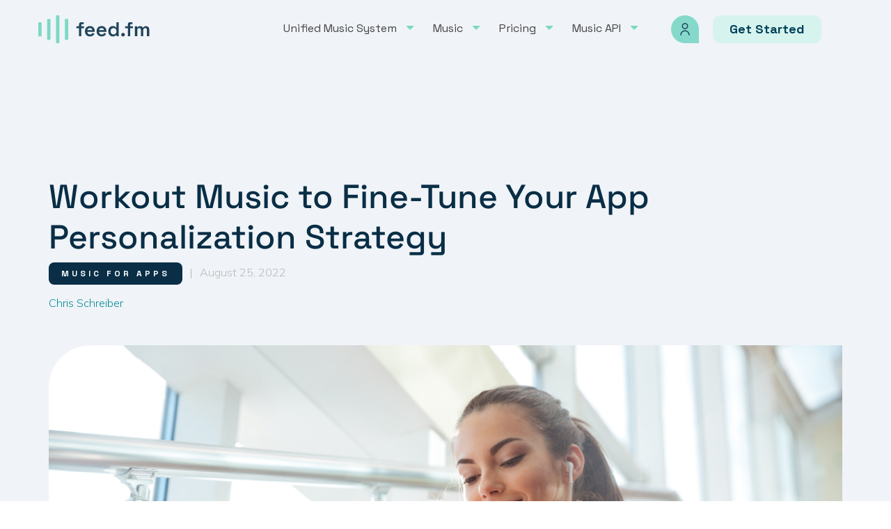

--- FILE ---
content_type: text/html; charset=UTF-8
request_url: https://blog.feed.fm/fine-tune-your-app-personalization-strategy-with-music
body_size: 11965
content:
<!doctype html><html lang="en-us"><head>
        <meta charset="utf-8">
        <title>Fine-Tune Your App Personalization Strategy with Music | Feed.fm</title>
        <link rel="shortcut icon" href="https://blog.feed.fm/hubfs/RGB_feed.fm_icon_aqua.svg">
        <meta name="description" content="Top fitness apps bring personalization, engagement, and user loyalty to the next level with Feed.fm’s integration of in-app, curated workout music.">
        <link rel="stylesheet" type="text/css" href="https://cdnjs.cloudflare.com/ajax/libs/css3-animate-it/1.0.3/css/animations.css">
        <link rel="stylesheet" href="https://cdnjs.cloudflare.com/ajax/libs/fancybox/3.5.2/jquery.fancybox.css">
        
        
        
        <meta name="viewport" content="width=device-width, initial-scale=1">

    <script src="/hs/hsstatic/jquery-libs/static-1.1/jquery/jquery-1.7.1.js"></script>
<script>hsjQuery = window['jQuery'];</script>
    <meta property="og:description" content="Top fitness apps bring personalization, engagement, and user loyalty to the next level with Feed.fm’s integration of in-app, curated workout music.">
    <meta property="og:title" content="Fine-Tune Your App Personalization Strategy with Music | Feed.fm">
    <meta name="twitter:description" content="Top fitness apps bring personalization, engagement, and user loyalty to the next level with Feed.fm’s integration of in-app, curated workout music.">
    <meta name="twitter:title" content="Fine-Tune Your App Personalization Strategy with Music | Feed.fm">

    

    
    <style>
a.cta_button{-moz-box-sizing:content-box !important;-webkit-box-sizing:content-box !important;box-sizing:content-box !important;vertical-align:middle}.hs-breadcrumb-menu{list-style-type:none;margin:0px 0px 0px 0px;padding:0px 0px 0px 0px}.hs-breadcrumb-menu-item{float:left;padding:10px 0px 10px 10px}.hs-breadcrumb-menu-divider:before{content:'›';padding-left:10px}.hs-featured-image-link{border:0}.hs-featured-image{float:right;margin:0 0 20px 20px;max-width:50%}@media (max-width: 568px){.hs-featured-image{float:none;margin:0;width:100%;max-width:100%}}.hs-screen-reader-text{clip:rect(1px, 1px, 1px, 1px);height:1px;overflow:hidden;position:absolute !important;width:1px}
</style>

<link rel="stylesheet" href="https://blog.feed.fm/hubfs/hub_generated/template_assets/1/90800688817/1768960984732/template_main.css">
<link rel="stylesheet" href="https://blog.feed.fm/hubfs/hub_generated/module_assets/1/97373978426/1744527478603/module_Blog_Post_Image.min.css">
<style>
@font-face {
  font-family: "Space Grotesk";
  src: url("https://blog.feed.fm/hubfs/SpaceGrotesk-Bold.ttf") format("truetype");
  font-display: swap;
  font-weight: 700;
}

@font-face {
  font-family: "Space Grotesk";
  src: url("https://blog.feed.fm/hubfs/SpaceGrotesk-SemiBold.ttf") format("truetype");
  font-display: swap;
  font-weight: 600;
}

@font-face {
  font-family: "Space Grotesk";
  src: url("https://blog.feed.fm/hubfs/SpaceGrotesk-Light.ttf") format("truetype");
  font-display: swap;
  font-weight: 300;
}

@font-face {
  font-family: "Space Grotesk";
  src: url("https://blog.feed.fm/hubfs/SpaceGrotesk-Medium.ttf") format("truetype");
  font-display: swap;
  font-weight: 500;
}

@font-face {
  font-family: "Space Grotesk";
  src: url("https://blog.feed.fm/hubfs/SpaceGrotesk-Regular.ttf") format("truetype");
  font-display: swap;
  font-weight: 400;
}
</style>

<style>
  @font-face {
    font-family: "Mulish";
    font-weight: 400;
    font-style: normal;
    font-display: swap;
    src: url("/_hcms/googlefonts/Mulish/regular.woff2") format("woff2"), url("/_hcms/googlefonts/Mulish/regular.woff") format("woff");
  }
  @font-face {
    font-family: "Mulish";
    font-weight: 700;
    font-style: normal;
    font-display: swap;
    src: url("/_hcms/googlefonts/Mulish/700.woff2") format("woff2"), url("/_hcms/googlefonts/Mulish/700.woff") format("woff");
  }
  @font-face {
    font-family: "Space Grotesk";
    font-weight: 400;
    font-style: normal;
    font-display: swap;
    src: url("/_hcms/googlefonts/Space_Grotesk/regular.woff2") format("woff2"), url("/_hcms/googlefonts/Space_Grotesk/regular.woff") format("woff");
  }
  @font-face {
    font-family: "Space Grotesk";
    font-weight: 700;
    font-style: normal;
    font-display: swap;
    src: url("/_hcms/googlefonts/Space_Grotesk/700.woff2") format("woff2"), url("/_hcms/googlefonts/Space_Grotesk/700.woff") format("woff");
  }
  @font-face {
    font-family: "Space Grotesk";
    font-weight: 700;
    font-style: normal;
    font-display: swap;
    src: url("/_hcms/googlefonts/Space_Grotesk/700.woff2") format("woff2"), url("/_hcms/googlefonts/Space_Grotesk/700.woff") format("woff");
  }
</style>

    

    
<!--  Added by GoogleAnalytics integration -->
<script>
var _hsp = window._hsp = window._hsp || [];
_hsp.push(['addPrivacyConsentListener', function(consent) { if (consent.allowed || (consent.categories && consent.categories.analytics)) {
  (function(i,s,o,g,r,a,m){i['GoogleAnalyticsObject']=r;i[r]=i[r]||function(){
  (i[r].q=i[r].q||[]).push(arguments)},i[r].l=1*new Date();a=s.createElement(o),
  m=s.getElementsByTagName(o)[0];a.async=1;a.src=g;m.parentNode.insertBefore(a,m)
})(window,document,'script','//www.google-analytics.com/analytics.js','ga');
  ga('create','UA-65326522-1','auto');
  ga('send','pageview');
}}]);
</script>

<!-- /Added by GoogleAnalytics integration -->

<!--  Added by GoogleAnalytics4 integration -->
<script>
var _hsp = window._hsp = window._hsp || [];
window.dataLayer = window.dataLayer || [];
function gtag(){dataLayer.push(arguments);}

var useGoogleConsentModeV2 = true;
var waitForUpdateMillis = 1000;


if (!window._hsGoogleConsentRunOnce) {
  window._hsGoogleConsentRunOnce = true;

  gtag('consent', 'default', {
    'ad_storage': 'denied',
    'analytics_storage': 'denied',
    'ad_user_data': 'denied',
    'ad_personalization': 'denied',
    'wait_for_update': waitForUpdateMillis
  });

  if (useGoogleConsentModeV2) {
    _hsp.push(['useGoogleConsentModeV2'])
  } else {
    _hsp.push(['addPrivacyConsentListener', function(consent){
      var hasAnalyticsConsent = consent && (consent.allowed || (consent.categories && consent.categories.analytics));
      var hasAdsConsent = consent && (consent.allowed || (consent.categories && consent.categories.advertisement));

      gtag('consent', 'update', {
        'ad_storage': hasAdsConsent ? 'granted' : 'denied',
        'analytics_storage': hasAnalyticsConsent ? 'granted' : 'denied',
        'ad_user_data': hasAdsConsent ? 'granted' : 'denied',
        'ad_personalization': hasAdsConsent ? 'granted' : 'denied'
      });
    }]);
  }
}

gtag('js', new Date());
gtag('set', 'developer_id.dZTQ1Zm', true);
gtag('config', 'G-E1Q2XFTXL3');
</script>
<script async src="https://www.googletagmanager.com/gtag/js?id=G-E1Q2XFTXL3"></script>

<!-- /Added by GoogleAnalytics4 integration -->

<!--  Added by GoogleTagManager integration -->
<script>
var _hsp = window._hsp = window._hsp || [];
window.dataLayer = window.dataLayer || [];
function gtag(){dataLayer.push(arguments);}

var useGoogleConsentModeV2 = true;
var waitForUpdateMillis = 1000;



var hsLoadGtm = function loadGtm() {
    if(window._hsGtmLoadOnce) {
      return;
    }

    if (useGoogleConsentModeV2) {

      gtag('set','developer_id.dZTQ1Zm',true);

      gtag('consent', 'default', {
      'ad_storage': 'denied',
      'analytics_storage': 'denied',
      'ad_user_data': 'denied',
      'ad_personalization': 'denied',
      'wait_for_update': waitForUpdateMillis
      });

      _hsp.push(['useGoogleConsentModeV2'])
    }

    (function(w,d,s,l,i){w[l]=w[l]||[];w[l].push({'gtm.start':
    new Date().getTime(),event:'gtm.js'});var f=d.getElementsByTagName(s)[0],
    j=d.createElement(s),dl=l!='dataLayer'?'&l='+l:'';j.async=true;j.src=
    'https://www.googletagmanager.com/gtm.js?id='+i+dl;f.parentNode.insertBefore(j,f);
    })(window,document,'script','dataLayer','GTM-5STGRTK');

    window._hsGtmLoadOnce = true;
};

_hsp.push(['addPrivacyConsentListener', function(consent){
  if(consent.allowed || (consent.categories && consent.categories.analytics)){
    hsLoadGtm();
  }
}]);

</script>

<!-- /Added by GoogleTagManager integration -->


<!-- Crazy Egg -->
<script type="text/javascript" src="//script.crazyegg.com/pages/scripts/0113/6864.js" async></script>
<!--End Crazy Egg-->

<script type="text/javascript">
window.__lo_site_id = 327710;

	(function() {
		var wa = document.createElement('script'); wa.type = 'text/javascript'; wa.async = true;
		wa.src = 'https://d10lpsik1i8c69.cloudfront.net/w.js';
		var s = document.getElementsByTagName('script')[0]; s.parentNode.insertBefore(wa, s);
	  })();
	</script>

<script type="text/javascript" src="//cdn.rlets.com/capture_configs/d2e/db0/f61/31741c7a2c9c6467a20ef0a.js" async></script>
<meta property="og:image" content="https://blog.feed.fm/hubfs/woman%20getting%20ready%20to%20workout%20music%20listening%20on%20earbuds%20looking%20at%20phone%20fitness%20towel%20around%20neck.png">
<meta property="og:image:width" content="1200">
<meta property="og:image:height" content="675">
<meta property="og:image:alt" content="woman getting ready to workout music listening on earbuds looking at phone fitness towel around neck.png">
<meta name="twitter:image" content="https://blog.feed.fm/hubfs/woman%20getting%20ready%20to%20workout%20music%20listening%20on%20earbuds%20looking%20at%20phone%20fitness%20towel%20around%20neck.png">
<meta name="twitter:image:alt" content="woman getting ready to workout music listening on earbuds looking at phone fitness towel around neck.png">

<meta property="og:url" content="https://blog.feed.fm/fine-tune-your-app-personalization-strategy-with-music">
<meta name="twitter:card" content="summary_large_image">

<link rel="canonical" href="https://blog.feed.fm/fine-tune-your-app-personalization-strategy-with-music">

<meta property="og:type" content="article">
<link rel="alternate" type="application/rss+xml" href="https://blog.feed.fm/rss.xml">
<meta name="twitter:domain" content="blog.feed.fm">
<meta name="twitter:site" content="@FeedMediaGroup">
<script src="//platform.linkedin.com/in.js" type="text/javascript">
    lang: en_US
</script>

<meta http-equiv="content-language" content="en-us">






    <meta name="generator" content="HubSpot"></head>
    <body>
<!--  Added by GoogleTagManager integration -->
<noscript><iframe src="https://www.googletagmanager.com/ns.html?id=GTM-5STGRTK" height="0" width="0" style="display:none;visibility:hidden"></iframe></noscript>

<!-- /Added by GoogleTagManager integration -->

        <div class="body-wrapper   hs-content-id-82173256475 hs-blog-post hs-blog-id-4334060356">
            
            <div data-global-resource-path="feedfm_2022/templates/partials/header.html"><header class="header">
  <div id="hs_cos_wrapper_module_16678142339483" class="hs_cos_wrapper hs_cos_wrapper_widget hs_cos_wrapper_type_module" style="" data-hs-cos-general-type="widget" data-hs-cos-type="module"><div class="header_area">
    <div class="container">

        <div class="logo">
            
            
            <a href="https://www.feed.fm">
                
                
                
                
                
                
                <img src="https://blog.feed.fm/hubfs/ff_theme_2022/Images/logo.svg" alt="logo" loading="lazy" width="201" height="51" style="max-width: 100%; height: auto;">
                
            </a>
        </div>

        <div class="header_right">

            <div class="menu">
                <span id="hs_cos_wrapper_module_16678142339483_" class="hs_cos_wrapper hs_cos_wrapper_widget hs_cos_wrapper_type_menu" style="" data-hs-cos-general-type="widget" data-hs-cos-type="menu"><div id="hs_menu_wrapper_module_16678142339483_" class="hs-menu-wrapper active-branch flyouts hs-menu-flow-horizontal" role="navigation" data-sitemap-name="default" data-menu-id="90800020278" aria-label="Navigation Menu">
 <ul role="menu">
  <li class="hs-menu-item hs-menu-depth-1 hs-item-has-children" role="none"><a href="https://www.feed.fm/unified-music-systems" aria-haspopup="true" aria-expanded="false" role="menuitem">Unified Music System</a>
   <ul role="menu" class="hs-menu-children-wrapper">
    <li class="hs-menu-item hs-menu-depth-2" role="none"><a href="https://www.feed.fm/music-streaming-api" role="menuitem">How it works</a></li>
    <li class="hs-menu-item hs-menu-depth-2" role="none"><a href="https://www.feed.fm/music-licensing" role="menuitem">Music licensing</a></li>
    <li class="hs-menu-item hs-menu-depth-2" role="none"><a href="https://www.feed.fm/music-streaming-api#integration" role="menuitem">Music API + CMS</a></li>
    <li class="hs-menu-item hs-menu-depth-2" role="none"><a href="https://www.feed.fm/data-driven-music-curation" role="menuitem">Music strategy + curation</a></li>
    <li class="hs-menu-item hs-menu-depth-2" role="none"><a href="https://www.feed.fm/cleartrack-music-licensing-services" role="menuitem">Music consulting</a></li>
   </ul></li>
  <li class="hs-menu-item hs-menu-depth-1 hs-item-has-children" role="none"><a href="https://www.feed.fm/music" aria-haspopup="true" aria-expanded="false" role="menuitem">Music</a>
   <ul role="menu" class="hs-menu-children-wrapper">
    <li class="hs-menu-item hs-menu-depth-2" role="none"><a href="https://www.feed.fm/music" role="menuitem"><strong>Pre-cleared catalogs:<strong></strong></strong></a></li>
    <li class="hs-menu-item hs-menu-depth-2" role="none"><a href="https://www.feed.fm/major-label-music" role="menuitem">Major label</a></li>
    <li class="hs-menu-item hs-menu-depth-2" role="none"><a href="https://www.feed.fm/indie-label-music" role="menuitem">Indie label</a></li>
    <li class="hs-menu-item hs-menu-depth-2" role="none"><a href="https://www.feed.fm/royalty-free-music" role="menuitem">Royalty free</a></li>
    <li class="hs-menu-item hs-menu-depth-2" role="none"><a href="javascript:;" role="menuitem"></a></li>
    <li class="hs-menu-item hs-menu-depth-2" role="none"><a href="javascript:;" role="menuitem"><strong>Products:<strong></strong></strong></a></li>
    <li class="hs-menu-item hs-menu-depth-2" role="none"><a href="https://www.feed.fm/radio" role="menuitem">Feed Radio</a></li>
    <li class="hs-menu-item hs-menu-depth-2" role="none"><a href="https://www.feed.fm/clips" role="menuitem">Feed Clips</a></li>
    <li class="hs-menu-item hs-menu-depth-2" role="none"><a href="https://www.feed.fm/originals" role="menuitem">Feed Originals</a></li>
   </ul></li>
  <li class="hs-menu-item hs-menu-depth-1 hs-item-has-children" role="none"><a href="https://www.feed.fm/pricing-page" aria-haspopup="true" aria-expanded="false" role="menuitem">Pricing</a>
   <ul role="menu" class="hs-menu-children-wrapper">
    <li class="hs-menu-item hs-menu-depth-2" role="none"><a href="https://www.feed.fm/pricing-page#form" role="menuitem">Get a quote</a></li>
   </ul></li>
  <li class="hs-menu-item hs-menu-depth-1 hs-item-has-children" role="none"><a href="https://www.feed.fm/music-api" aria-haspopup="true" aria-expanded="false" role="menuitem">Music API</a>
   <ul role="menu" class="hs-menu-children-wrapper">
    <li class="hs-menu-item hs-menu-depth-2" role="none"><a href="https://www.feed.fm/sdk-overview" role="menuitem">All SDK toolkits</a></li>
    <li class="hs-menu-item hs-menu-depth-2" role="none"><a href="https://www.feed.fm/feed.fm-ios-sdk" role="menuitem">iOS SDK</a></li>
    <li class="hs-menu-item hs-menu-depth-2" role="none"><a href="https://www.feed.fm/feed.fm-android-sdk" role="menuitem">Android SDK</a></li>
    <li class="hs-menu-item hs-menu-depth-2" role="none"><a href="https://www.feed.fm/feed.fm-javascript-sdk" role="menuitem">Javascript SDK</a></li>
   </ul></li>
 </ul>
</div></span>
            </div>

            <div class="header_btns">
                <a href="https://business.feed.fm/portal/login" class="userin"><img src="https://blog.feed.fm/hubfs/wcs-dev-updates/dark-blue-user.svg"></a>
                <div class="btn_style">
                    
                    
                    <a href="https://www.feed.fm/consultation">
                        Get Started
                    </a>
                </div>
            </div>

        </div>


    </div>
</div></div>
</header></div>
            

            

            <main id="main-content" class="body-container-wrapper">
                
<div class="body-container body-container--blog-post">
  
  
  
    
  
  <div id="hs_cos_wrapper_module_166736924636321" class="hs_cos_wrapper hs_cos_wrapper_widget hs_cos_wrapper_type_module" style="" data-hs-cos-general-type="widget" data-hs-cos-type="module"><div class="blog-inner white-text animatedParent animateOnce" style="background:#f0f3f7;">
    <div class="container">
        <div class="title text-center animated fadeInUpShort">
            
        </div>
    </div>
</div></div>
  
  <div class="blog-posting animatedParent animateOnce" data-sequence="500" data-id="1">
    <div class="container" data-id="2">

      <article class="blog-post">
        <div class="post-text">
          <div class="tag_time d-flex flex-wrap mb-10">

            

          </div>
          <h1><span id="hs_cos_wrapper_name" class="hs_cos_wrapper hs_cos_wrapper_meta_field hs_cos_wrapper_type_text" style="" data-hs-cos-general-type="meta_field" data-hs-cos-type="text">Workout Music to Fine-Tune Your App Personalization Strategy</span></h1>
          <div class="post__meta">
            <div class="top">
              <div class="tag">
                
                <a class="topic-link" href="https://blog.feed.fm/topic/music-for-apps" rel="tag">Music for Apps</a>
                
              </div> | 
              <time datetime="2022-08-25 14:00:00" class="blog-post__timestamp">
                August 25, 2022
              </time>
            </div>
            <br>
            
            <a href="https://blog.feed.fm/author/chris-schreiber" rel="author">
              Chris Schreiber
            </a>
            
          </div>
          
          
          <div id="hs_cos_wrapper_module_16728610054973" class="hs_cos_wrapper hs_cos_wrapper_widget hs_cos_wrapper_type_module" style="" data-hs-cos-general-type="widget" data-hs-cos-type="module">
<div class="inner-img"><img src="https://blog.feed.fm/hubfs/woman%20getting%20ready%20to%20workout%20music%20listening%20on%20earbuds%20looking%20at%20phone%20fitness%20towel%20around%20neck.png"></div>


<div id="popform_hero" class="common_popup_form">
  <span id="hs_cos_wrapper_module_16728610054973_" class="hs_cos_wrapper hs_cos_wrapper_widget hs_cos_wrapper_type_form" style="" data-hs-cos-general-type="widget" data-hs-cos-type="form"><h3 id="hs_cos_wrapper_form_84911288_title" class="hs_cos_wrapper form-title" data-hs-cos-general-type="widget_field" data-hs-cos-type="text"></h3>

<div id="hs_form_target_form_84911288"></div>









</span>
</div>
<link rel="stylesheet" type="text/css" href="https://cdnjs.cloudflare.com/ajax/libs/fancybox/3.1.20/jquery.fancybox.min.css">
<script src="https://cdnjs.cloudflare.com/ajax/libs/fancybox/3.5.7/jquery.fancybox.min.js"></script></div>
          <div class="d-flex flex-wrap">
            <div class="content">
            <span id="hs_cos_wrapper_post_body" class="hs_cos_wrapper hs_cos_wrapper_meta_field hs_cos_wrapper_type_rich_text" style="" data-hs-cos-general-type="meta_field" data-hs-cos-type="rich_text"><h2 style="font-size: 26px;">How top fitness apps use music for app personalization.</h2>
<p>Music has the uncanny power to create an environment, set a mood, and motivate people to move. In fact, according to research by Feed Media Group<sup>1</sup>, 93% of exercisers say that “music makes or breaks a workout.” But what do people think makes for great <a href="https://www.feed.fm/workout-music-for-digital-fitness" rel="noopener">workout music</a>? You’ll get as many answers as people you ask. <em>De gustibus non est disputandum</em>, or as we say now, “There’s no accounting for taste.”</p>
<p><!--more-->Favorite workout music ranges so widely that it’s impossible to please everyone, nor should you have to try. Feed.fm allows your app to provide highly personalized music to your users—inspiring their workouts, reflecting their individuality, and helping them feel at home on your app.</p>
<p>&nbsp;</p>
<h2 style="font-size: 22px;">Send a Message with Music</h2>
<p>With over 1,000 new apps being introduced each day on the Apple App Store<sup>2</sup>, your app needs to demonstrate to new users immediately that it belongs on their home screen. Once they find the app that works for them, digital fitness users are fiercely loyal: 96% use only one app<sup>3</sup>. Personalized workout music sends a strong message that your app values the individual user and respects their unique needs and preferences. Combining personalized fitness and music is a winning combination that will earn your app a place in their hearts and in their workout schedule.</p>
<p>&nbsp;</p>
<h2 style="font-size: 22px;">Music Integration for Everyone</h2>
<p>Sworkit Health aims to deliver an intensely personal workout, no matter who you are or where you are. Partnering with Feed.fm has allowed Sworkit to provide appropriate workout music to an extremely diverse group of users.</p>
<p><img src="https://blog.feed.fm/hs-fs/hubfs/Sworkit%20App.png?width=307&amp;name=Sworkit%20App.png" alt="Sworkit App" width="307" loading="lazy" style="width: 307px;" srcset="https://blog.feed.fm/hs-fs/hubfs/Sworkit%20App.png?width=154&amp;name=Sworkit%20App.png 154w, https://blog.feed.fm/hs-fs/hubfs/Sworkit%20App.png?width=307&amp;name=Sworkit%20App.png 307w, https://blog.feed.fm/hs-fs/hubfs/Sworkit%20App.png?width=461&amp;name=Sworkit%20App.png 461w, https://blog.feed.fm/hs-fs/hubfs/Sworkit%20App.png?width=614&amp;name=Sworkit%20App.png 614w, https://blog.feed.fm/hs-fs/hubfs/Sworkit%20App.png?width=768&amp;name=Sworkit%20App.png 768w, https://blog.feed.fm/hs-fs/hubfs/Sworkit%20App.png?width=921&amp;name=Sworkit%20App.png 921w" sizes="(max-width: 307px) 100vw, 307px"></p>
<p>&nbsp;</p>
<p>During the COVID-19 pandemic, Sworkit responded to the need for workouts for children stuck at home, and the curation team at Feed.fm, in turn, developed a customized music channel designed to appeal to kids. With this incredibly timely offering, Sworkit has seen its popularity soar and is now being used at over 15,000 schools around the world. Overall, Sworkit customers who use Feed.fm’s curated music stations have a <a href="https://www.feed.fm/case-study-sworkit-health" rel="noopener">90-day retention rate that’s more than double</a> (2.5x) that of users who don’t.</p>
<p>&nbsp;</p>
<h2 style="font-size: 22px;">Curated and Updated Music for Apps</h2>
<p>At asensei, the goal was a “frictionless experience” for users, to drive engagement with and enjoyment of the digital fitness app. They learned right away that users wanted workout music, but not the hassle of choosing and setting it up on their own. Working with Feed.fm gives asensei access not only to the copyrighted music they want but also to the services of the <a href="https://blog.feed.fm/analyze-and-optimize-the-rinse-and-repeat-of-music-curation"><span>music curation team that creates and continually updates</span></a> the music stations that users can choose from. The partnership with Feed.fm allows asensei to focus on their niche—creating highly individualized rowing programs—while Feed.fm provides the personalized music. asensei’s users reap the rewards: those who use Feed.fm’s music channels have <a href="https://www.feed.fm/case-study-asensei"><span>average session times</span></a> 4 times longer than those who don’t.&nbsp;</p>
<p>&nbsp;</p>
<h2 style="font-size: 22px;">Taking App Personalization to the Next Level</h2>
<p><a href="https://www.feed.fm/case-study-future" rel="noopener">Future</a> provides an extraordinary level of personalization, pairing users with a world-class trainer who designs custom workouts for them, tracks their progress, and offers daily feedback and two-way communication. Looking for a partner that would not only be able to provide popular music, but also take care of music licensing, tracking, and reporting, Future found it in Feed.fm.</p>
<p><img src="https://blog.feed.fm/hs-fs/hubfs/Future%20app.png?width=512&amp;name=Future%20app.png" alt="Future app" width="512" loading="lazy" style="width: 512px;" srcset="https://blog.feed.fm/hs-fs/hubfs/Future%20app.png?width=256&amp;name=Future%20app.png 256w, https://blog.feed.fm/hs-fs/hubfs/Future%20app.png?width=512&amp;name=Future%20app.png 512w, https://blog.feed.fm/hs-fs/hubfs/Future%20app.png?width=768&amp;name=Future%20app.png 768w, https://blog.feed.fm/hs-fs/hubfs/Future%20app.png?width=1024&amp;name=Future%20app.png 1024w, https://blog.feed.fm/hs-fs/hubfs/Future%20app.png?width=1280&amp;name=Future%20app.png 1280w, https://blog.feed.fm/hs-fs/hubfs/Future%20app.png?width=1536&amp;name=Future%20app.png 1536w" sizes="(max-width: 512px) 100vw, 512px"></p>
<p>&nbsp;</p>
<p>Through Feed.fm’s simple tech integration, Future is able to offer users the option of nearly a dozen custom stations ranging from high-energy hits to throwback jams and chill beats. The addition of personalized workout music is incredibly motivating: users who are on a Feed.fm-powered music channel have <a href="https://www.feed.fm/case-study-future" rel="noopener">workouts that last 3.3x as long</a> as those who aren’t. Future and Feed.fm go so well together that a digital fitness membership with Future is now provided to employees of Feed Media Group as part of their employee wellness package.</p>
<p>&nbsp;</p>
<h2 style="font-size: 22px;">An App for Every User and Every Day</h2>
<p>True personalization means customization not only to the specific user, but also to the use case<sup>4</sup>. From one day to another, moods can change, workout intensity will change, and the type of workout may change as well. Everyone has their own idiosyncratic musical tastes, but tastes can change too. Flexibility and variety are, therefore, key to effective personalization. The apps that users keep on the home page are the ones that are able to grow and change along with them.</p>
<p>&nbsp;</p>
<p>Are you ready to start using music to personalize your users’ digital fitness experience?</p>
<p><!--HubSpot Call-to-Action Code --><span class="hs-cta-wrapper" id="hs-cta-wrapper-27eaa309-6311-46a6-872b-0b27129f67fc"><span class="hs-cta-node hs-cta-27eaa309-6311-46a6-872b-0b27129f67fc" id="hs-cta-27eaa309-6311-46a6-872b-0b27129f67fc"><!--[if lte IE 8]><div id="hs-cta-ie-element"></div><![endif]--><a href="https://cta-redirect.hubspot.com/cta/redirect/2513683/27eaa309-6311-46a6-872b-0b27129f67fc"><img class="hs-cta-img" id="hs-cta-img-27eaa309-6311-46a6-872b-0b27129f67fc" style="border-width:0px;" src="https://no-cache.hubspot.com/cta/default/2513683/27eaa309-6311-46a6-872b-0b27129f67fc.png" alt="TALK TO A MUSIC SPECIALIST"></a></span><script charset="utf-8" src="/hs/cta/cta/current.js"></script><script type="text/javascript"> hbspt.cta._relativeUrls=true;hbspt.cta.load(2513683, '27eaa309-6311-46a6-872b-0b27129f67fc', {"useNewLoader":"true","region":"na1"}); </script></span><!-- end HubSpot Call-to-Action Code --></p>
<p>&nbsp;</p>
<p>&nbsp;</p>
<p>&nbsp;</p>
<p>&nbsp;</p>
<p>&nbsp;</p>
<p style="line-height: 1;"><span style="font-size: 12px;"><sup>1</sup>https://blog.feed.fm/new-data-pointing-toward-hybrid-model-of-fitness<br></span><span style="font-size: 12px;"><sup>2</sup>https://42matters.com/ios-apple-app-store-statistics-and-trends<br></span><span style="font-size: 12px;"><sup>3</sup>https://blog.feed.fm/in-app-music-drives-engagement-retention-and-roi-for-mobile-apps<br></span><span style="font-size: 12px;"><sup>4</sup>https://blog.feed.fm/right-music-right-workout-right-time</span></p></span>
          </div>
          <div class="social">
            <ul class="share-buttons">
              <li><a href="https://twitter.com/share?source=https://blog.feed.fm/fine-tune-your-app-personalization-strategy-with-music&amp;text=Fine-Tune%20Your%20App%20Personalization%20Strategy%20with%20Music%20|%20Feed.fm%20-%20https://blog.feed.fm/fine-tune-your-app-personalization-strategy-with-music" target="_blank" title="Tweet" onclick="return !window.open(this.href, 'Twitter', 'width=600,height=500')"><svg xmlns="http://www.w3.org/2000/svg" width="24" height="22" viewbox="0 0 24 22" fill="none"><path d="M13.7917 1.87988C13.3047 2.09571 12.7814 2.24155 12.2313 2.30746C12.7989 1.96784 13.2235 1.43332 13.426 0.80363C12.8927 1.12037 12.3091 1.34333 11.7005 1.4628C11.2912 1.0258 10.7491 0.736154 10.1583 0.638823C9.56758 0.541493 8.96121 0.641925 8.43337 0.924528C7.90554 1.20713 7.48577 1.65609 7.23924 2.20171C6.99271 2.74732 6.93322 3.35907 7.06999 3.94196C5.98947 3.88771 4.93244 3.60687 3.96748 3.11766C3.00253 2.62845 2.15123 1.94181 1.46882 1.1023C1.23549 1.5048 1.10132 1.97146 1.10132 2.46846C1.10106 2.91588 1.21124 3.35644 1.42208 3.75106C1.63293 4.14568 1.93791 4.48215 2.30999 4.73063C1.87848 4.7169 1.4565 4.6003 1.07915 4.39055V4.42555C1.07911 5.05306 1.29617 5.66127 1.69351 6.14696C2.09085 6.63266 2.64399 6.96592 3.25907 7.09021C2.85878 7.19855 2.4391 7.21451 2.03174 7.13688C2.20528 7.67682 2.54332 8.14898 2.99853 8.48725C3.45375 8.82553 4.00335 9.01299 4.5704 9.02338C3.60781 9.77904 2.419 10.1889 1.19524 10.1871C0.978459 10.1872 0.761864 10.1745 0.54657 10.1492C1.78876 10.9479 3.23477 11.3718 4.71157 11.3701C9.71074 11.3701 12.4437 7.22963 12.4437 3.63863C12.4437 3.52196 12.4407 3.40413 12.4355 3.28746C12.9671 2.90303 13.4259 2.42699 13.7906 1.88163L13.7917 1.87988Z" fill="#7CD8C6" /></svg></a></li>
              <li><a href="https://www.facebook.com/sharer/sharer.php?u=https://blog.feed.fm/fine-tune-your-app-personalization-strategy-with-music&amp;title=Fine-Tune%20Your%20App%20Personalization%20Strategy%20with%20Music%20|%20Feed.fm&amp;picture=https://info.feed.fm/hubfs/woman%20getting%20ready%20to%20workout%20music%20listening%20on%20earbuds%20looking%20at%20phone%20fitness%20towel%20around%20neck.png&amp;description=Top%20fitness%20apps%20bring%20personalization,%20engagement,%20and%20user%20loyalty%20to%20the%20next%20level%20with%20Feed.fm’s%20integration%20of%20in-app,%20curated%20workout%20music." title="Share on Facebook" target="_blank" onclick="return !window.open(this.href, 'Facebook', 'width=600,height=500')"><svg xmlns="http://www.w3.org/2000/svg" width="24" height="24" viewbox="0 0 24 24" fill="none"><path fill-rule="evenodd" clip-rule="evenodd" d="M-6.10352e-05 7.03908C-6.10352e-05 10.5192 2.52752 13.4132 5.83327 14V8.94425H4.08327V7H5.83327V5.44425C5.83327 3.69425 6.96086 2.72242 8.55569 2.72242C9.06085 2.72242 9.60569 2.8 10.1109 2.87758V4.66667H9.21661C8.36086 4.66667 8.1666 5.09425 8.1666 5.63908V7H10.0333L9.72235 8.94425H8.1666V14C11.4724 13.4132 13.9999 10.5198 13.9999 7.03908C13.9999 3.1675 10.8499 0 6.99994 0C3.14994 0 -6.10352e-05 3.1675 -6.10352e-05 7.03908Z" fill="#7CD8C6" /></svg></a></li>
              <li><a href="http://www.linkedin.com/shareArticle?mini=true&amp;url=https://blog.feed.fm/fine-tune-your-app-personalization-strategy-with-music&amp;title=Fine-Tune%20Your%20App%20Personalization%20Strategy%20with%20Music%20|%20Feed.fm&amp;summary=Top%20fitness%20apps%20bring%20personalization,%20engagement,%20and%20user%20loyalty%20to%20the%20next%20level%20with%20Feed.fm’s%20integration%20of%20in-app,%20curated%20workout%20music." target="_blank" title="Share on LinkedIn" onclick="return !window.open(this.href, 'LinkedIn', 'width=600,height=500')"><svg xmlns="http://www.w3.org/2000/svg" width="22" height="22" viewbox="0 0 22 22" fill="none"><path d="M-6.10352e-05 0.8595C-6.10352e-05 0.38475 0.394439 0 0.881189 0H11.1187C11.6054 0 11.9999 0.38475 11.9999 0.8595V11.1405C11.9999 11.6152 11.6054 12 11.1187 12H0.881189C0.394439 12 -6.10352e-05 11.6152 -6.10352e-05 11.1405V0.8595ZM3.70719 10.0455V4.62675H1.90644V10.0455H3.70719ZM2.80719 3.8865C3.43494 3.8865 3.82569 3.471 3.82569 2.9505C3.81444 2.41875 3.43569 2.0145 2.81919 2.0145C2.20269 2.0145 1.79994 2.4195 1.79994 2.9505C1.79994 3.471 2.19069 3.8865 2.79519 3.8865H2.80719ZM6.48819 10.0455V7.01925C6.48819 6.85725 6.50019 6.69525 6.54819 6.57975C6.67794 6.2565 6.97419 5.92125 7.47219 5.92125C8.12394 5.92125 8.38419 6.41775 8.38419 7.14675V10.0455H10.1849V6.9375C10.1849 5.2725 9.29694 4.4985 8.11194 4.4985C7.15644 4.4985 6.72819 5.0235 6.48819 5.39325V5.412H6.47619C6.48017 5.40574 6.48417 5.39949 6.48819 5.39325V4.62675H4.68819C4.71069 5.13525 4.68819 10.0455 4.68819 10.0455H6.48819Z" fill="#7CD8C6" /></svg></a></li>
            </ul>
            <div class="btn_styleredblog" style="padding-top:20px;">
              <a data-fancybox href="#popform_hero">Subscribe</a>
            </div>
          </div>
          </div>
          
        </div>
      </article>
    </div>
  </div>

  

  

  

  
  <div id="hs_cos_wrapper_module_167328140192334" class="hs_cos_wrapper hs_cos_wrapper_widget hs_cos_wrapper_type_module" style="" data-hs-cos-general-type="widget" data-hs-cos-type="module">
<section class="blog-related md:pt-130 md:pb-60 pt-60 pb-20 animatedParent animateOnce" data-sequence="500" data-id="1">
  <div class="container" data-id="2">
    <div class="title md-20 text-center" style="text-align:center;">
      <h3>Continue Reading</h3>
    </div>
    <div class="listing-main d-flex flex-wrap">
      
      
      
      
      <article class="box">
        <div class="inner">
          
          <a class="image" href="https://blog.feed.fm/pop-punk-makes-its-comeback-in-workout-music" style="background: url('https://blog.feed.fm/hubfs/Fall%20out%20Boy-1.png') no-repeat center center / cover">
            
          </a>

          
          <div class="text">
            
            <div class="tag_time d-flex flex-wrap mb-10">
              <div class="tag">
                
                <a class="topic-link" href="https://blog.feed.fm/topic/music-trends">Music Trends</a>
                
              </div>
              <div class="time">
                
                
                
                
                
                <img src="https://4976746.fs1.hubspotusercontent-na1.net/hubfs/4976746/drive_2022/image/design_clock.svg"> 2 min
                
              </div>
            </div>
            <h4><a href="https://blog.feed.fm/pop-punk-makes-its-comeback-in-workout-music">Pop Punk makes its comeback in workout music</a></h4>
            <div class="con">
              Fall Out Boy and My Chemical Romance cracked the instructor-requested top 10
            </div>
          </div>
        </div>
      </article>
      
      <article class="box">
        <div class="inner">
          
          <a class="image" href="https://blog.feed.fm/beyoncés-country-single-topped-our-fitness-charts" style="background: url('https://blog.feed.fm/hubfs/Beyonc%C3%A9-1.png') no-repeat center center / cover">
            
          </a>

          
          <div class="text">
            
            <div class="tag_time d-flex flex-wrap mb-10">
              <div class="tag">
                
                <a class="topic-link" href="https://blog.feed.fm/topic/workout-music">Workout Music</a>
                
              </div>
              <div class="time">
                
                
                
                
                
                <img src="https://4976746.fs1.hubspotusercontent-na1.net/hubfs/4976746/drive_2022/image/design_clock.svg"> 2 min
                
              </div>
            </div>
            <h4><a href="https://blog.feed.fm/beyoncés-country-single-topped-our-fitness-charts">Beyoncé's country single topped our fitness charts. Here's what that means.</a></h4>
            <div class="con">
              "TEXAS HOLD 'EM" landed at number one on our platform this year, a country music
            </div>
          </div>
        </div>
      </article>
      
      <article class="box">
        <div class="inner">
          
          <a class="image" href="https://blog.feed.fm/new-year-new-releases-new-music-for-january-from-feed-originals" style="background: url('https://blog.feed.fm/hubfs/Woman%20with%20face%20in%20the%20sun%20on%20couch%20with%20dog.png') no-repeat center center / cover">
            
          </a>

          
          <div class="text">
            
            <div class="tag_time d-flex flex-wrap mb-10">
              <div class="tag">
                
                <a class="topic-link" href="https://blog.feed.fm/topic/feed-originals">Feed Originals</a>
                
              </div>
              <div class="time">
                
                
                
                
                
                <img src="https://4976746.fs1.hubspotusercontent-na1.net/hubfs/4976746/drive_2022/image/design_clock.svg"> 3 min
                
              </div>
            </div>
            <h4><a href="https://blog.feed.fm/new-year-new-releases-new-music-for-january-from-feed-originals">New year, new releases: New music for January from Feed Originals</a></h4>
            <div class="con">
              Feed Originals is releasing new music for January that will help your brand
            </div>
          </div>
        </div>
      </article>
      
    </div>
  </div>
</section>
</div>

  
</div>

            </main>

            
            <div data-global-resource-path="feedfm_2022/templates/partials/footer.html"><footer class="footer" style="width:100%;">
   <div id="hs_cos_wrapper_module_16680577576732" class="hs_cos_wrapper hs_cos_wrapper_widget hs_cos_wrapper_type_module" style="" data-hs-cos-general-type="widget" data-hs-cos-type="module"><div class="footer_area inlinetop">
    <div class="container">

        <div class="footer_cover">

            <div class="footer_box">

                <div class="footer_logo">
                    
                    
                    <a href="https://www.feed.fm">
                        
                        
                        
                        
                        
                        
                        <img src="https://blog.feed.fm/hubfs/FeedFMLogoWhiteColor.svg" alt="FeedFMLogoWhiteColor" loading="lazy" width="300" height="77" style="max-width: 100%; height: auto;">
                        
                    </a>
                </div>
              <br>
                <div class="footer_follow">
                    <ul>
<li><a href="https://www.facebook.com/Feedfm" target="_blank" rel="noopener">&nbsp;<i class="fa fa-facebook" aria-hidden="true"></i></a></li>
<li><a href="https://twitter.com/FeedMediaGroup" target="_blank" rel="noopener">&nbsp;<i class="fa fa-twitter" aria-hidden="true"></i></a></li>
<li><a href="https://www.linkedin.com/company/feed-fm" target="_blank" rel="noopener">&nbsp;<i class="fa fa-linkedin" aria-hidden="true"></i></a></li>
<li><a href="https://www.youtube.com/@feedmediagroup" target="_blank" rel="noopener">&nbsp;<i class="fa fa-youtube-play" aria-hidden="true"></i></a></li>
</ul>
                </div>

                <div class="header_btns">
                    <a href="https://business.feed.fm/portal/login" class="userin"><img src="https://blog.feed.fm/hubfs/wcs-dev-updates/dark-blue-user.svg"></a>
                    <div class="btn_stylelight">
                        
                        
                        <a href="https://www.feed.fm/consultation">
                            Let’s Talk
                        </a>
                    </div>
                </div>



            </div>

            <div class="footer_box">
              <h4> <a href="https://www.feed.fm/music-streaming-api" style="color:#85d9ca;">How it Works</a></h4>
                <div class="footer_menu">
                    <span id="hs_cos_wrapper_module_16680577576732_" class="hs_cos_wrapper hs_cos_wrapper_widget hs_cos_wrapper_type_simple_menu" style="" data-hs-cos-general-type="widget" data-hs-cos-type="simple_menu"><div id="hs_menu_wrapper_module_16680577576732_" class="hs-menu-wrapper active-branch flyouts hs-menu-flow-horizontal" role="navigation" data-sitemap-name="" data-menu-id="" aria-label="Navigation Menu">
 <ul role="menu">
  <li class="hs-menu-item hs-menu-depth-1" role="none"><a href="https://www.feed.fm/unified-music-systems" role="menuitem" target="_self">Unified Music System</a></li>
  <li class="hs-menu-item hs-menu-depth-1" role="none"><a href="https://www.feed.fm/data-driven-music-curation" role="menuitem" target="_self">Music strategy</a></li>
  <li class="hs-menu-item hs-menu-depth-1" role="none"><a href="https://www.feed.fm/music" role="menuitem" target="_self">Pre-cleared music catalogs</a></li>
  <li class="hs-menu-item hs-menu-depth-1" role="none"><a href="https://www.feed.fm/music-api" role="menuitem" target="_self">Music API</a></li>
  <li class="hs-menu-item hs-menu-depth-1" role="none"><a href="https://www.feed.fm/customer-stories" role="menuitem" target="_self">Customer Stories</a></li>
 </ul>
</div></span>
                </div>
            </div>

            <div class="footer_box">
              <h4>  <a href="https://www.feed.fm/music" style="color:#85d9ca;"> Music </a></h4>
                <div class="footer_menu">
                    <span id="hs_cos_wrapper_module_16680577576732_" class="hs_cos_wrapper hs_cos_wrapper_widget hs_cos_wrapper_type_simple_menu" style="" data-hs-cos-general-type="widget" data-hs-cos-type="simple_menu"><div id="hs_menu_wrapper_module_16680577576732_" class="hs-menu-wrapper active-branch flyouts hs-menu-flow-horizontal" role="navigation" data-sitemap-name="" data-menu-id="" aria-label="Navigation Menu">
 <ul role="menu">
  <li class="hs-menu-item hs-menu-depth-1" role="none"><a href="https://www.feed.fm/major-label-music" role="menuitem" target="_self">Major Label</a></li>
  <li class="hs-menu-item hs-menu-depth-1" role="none"><a href="https://www.feed.fm/indie-label-music" role="menuitem" target="_self">Indie</a></li>
  <li class="hs-menu-item hs-menu-depth-1" role="none"><a href="https://www.feed.fm/royalty-free-music" role="menuitem" target="_self">Royalty free</a></li>
  <li class="hs-menu-item hs-menu-depth-1" role="none"><a href="https://www.feed.fm/originals" role="menuitem" target="_self">Feed Originals</a></li>
  <li class="hs-menu-item hs-menu-depth-1" role="none"><a href="https://www.feed.fm/radio" role="menuitem" target="_self">Feed Radio</a></li>
  <li class="hs-menu-item hs-menu-depth-1" role="none"><a href="https://www.feed.fm/clips" role="menuitem" target="_self">Feed Clips</a></li>
 </ul>
</div></span>
                </div>
            </div>

            <div class="footer_box">
              <h4> <a href="https://blog.feed.fm/" style="color:#85d9ca;">Resources</a></h4>
                <div class="footer_menu">
                    <span id="hs_cos_wrapper_module_16680577576732_" class="hs_cos_wrapper hs_cos_wrapper_widget hs_cos_wrapper_type_simple_menu" style="" data-hs-cos-general-type="widget" data-hs-cos-type="simple_menu"><div id="hs_menu_wrapper_module_16680577576732_" class="hs-menu-wrapper active-branch flyouts hs-menu-flow-horizontal" role="navigation" data-sitemap-name="" data-menu-id="" aria-label="Navigation Menu">
 <ul role="menu">
  <li class="hs-menu-item hs-menu-depth-1" role="none"><a href="https://blog.feed.fm/" role="menuitem" target="_self">Blog</a></li>
  <li class="hs-menu-item hs-menu-depth-1" role="none"><a href="https://blog.feed.fm/news" role="menuitem" target="_self">News</a></li>
  <li class="hs-menu-item hs-menu-depth-1" role="none"><a href="https://blog.feed.fm/topic/guides" role="menuitem" target="_self">Guides</a></li>
  <li class="hs-menu-item hs-menu-depth-1" role="none"><a href="https://www.feed.fm/music-licensing-101" role="menuitem" target="_self">Music licensing</a></li>
  <li class="hs-menu-item hs-menu-depth-1" role="none"><a href="https://www.feed.fm/cleartrack-music-licensing-services" role="menuitem" target="_self">Music consulting</a></li>
  <li class="hs-menu-item hs-menu-depth-1" role="none"><a href="https://www.feed.fm/newsletter-sign-up" role="menuitem" target="_self">Join the mailing list</a></li>
 </ul>
</div></span>
                </div>
            </div>
          
            <div class="footer_box">
              <h4><a href="https://www.feed.fm/feedmediagroup" target="_blank" style="color:#85d9ca;">Company</a></h4>
              <div class="footer_menu">
                <span id="hs_cos_wrapper_module_16680577576732_" class="hs_cos_wrapper hs_cos_wrapper_widget hs_cos_wrapper_type_simple_menu" style="" data-hs-cos-general-type="widget" data-hs-cos-type="simple_menu"><div id="hs_menu_wrapper_module_16680577576732_" class="hs-menu-wrapper active-branch flyouts hs-menu-flow-horizontal" role="navigation" data-sitemap-name="" data-menu-id="" aria-label="Navigation Menu">
 <ul role="menu">
  <li class="hs-menu-item hs-menu-depth-1" role="none"><a href="https://www.feed.fm/feedmediagroup" role="menuitem" target="_blank" rel="noopener">About</a></li>
  <li class="hs-menu-item hs-menu-depth-1" role="none"><a href="https://www.feed.fm/feedmediagroup#careers" role="menuitem" target="_self">Careers</a></li>
  <li class="hs-menu-item hs-menu-depth-1" role="none"><a href="https://www.feed.fm/terms-and-conditions" role="menuitem" target="_blank" rel="noopener">Terms &amp; conditions</a></li>
  <li class="hs-menu-item hs-menu-depth-1" role="none"><a href="https://www.feed.fm/privacy-policy" role="menuitem" target="_blank" rel="noopener">Privacy</a></li>
 </ul>
</div></span>
              </div>
            </div>

        </div>
 
        <div class="copyright">
            <div class="flink" style="font-size: 16px;">© 2026 <a href="https://www.feed.fm/feedmediagroup" rel="noopener" target="_blank">Feed Media Group</a></div>
        </div>

    </div>
</div></div>
</footer></div>
            
        </div>

        <script defer src="https://cdnjs.cloudflare.com/ajax/libs/css3-animate-it/1.0.3/js/css3-animate-it.js"></script>
        <script defer src="https://cdnjs.cloudflare.com/ajax/libs/slick-carousel/1.9.0/slick.min.js"></script>
        <script defer src="https://cdnjs.cloudflare.com/ajax/libs/fancybox/3.5.2/jquery.fancybox.js"></script>
        <script src="https://npmcdn.com/isotope-layout@3/dist/isotope.pkgd.js"></script>
        <script src="https://cdnjs.cloudflare.com/ajax/libs/jquery.isotope/3.0.5/isotope.pkgd.min.js"></script>
        <script src="https://cdnjs.cloudflare.com/ajax/libs/jqueryui/1.11.2/jquery-ui.min.js"></script>  
        
        
        
<!-- HubSpot performance collection script -->
<script defer src="/hs/hsstatic/content-cwv-embed/static-1.1293/embed.js"></script>
<script src="https://blog.feed.fm/hubfs/hub_generated/template_assets/1/90791708472/1768960987421/template_main.min.js"></script>
<script>
var hsVars = hsVars || {}; hsVars['language'] = 'en-us';
</script>

<script src="/hs/hsstatic/cos-i18n/static-1.53/bundles/project.js"></script>
<script src="https://blog.feed.fm/hubfs/hub_generated/module_assets/1/90795845694/1744527461644/module_header.min.js"></script>
<script src="/hs/hsstatic/keyboard-accessible-menu-flyouts/static-1.17/bundles/project.js"></script>

    <!--[if lte IE 8]>
    <script charset="utf-8" src="https://js.hsforms.net/forms/v2-legacy.js"></script>
    <![endif]-->

<script data-hs-allowed="true" src="/_hcms/forms/v2.js"></script>

    <script data-hs-allowed="true">
        var options = {
            portalId: '2513683',
            formId: 'dd9067f4-8222-4aef-b6f9-1bf6f7667f99',
            formInstanceId: '6994',
            
            pageId: '82173256475',
            
            region: 'na1',
            
            
            
            
            pageName: "Fine-Tune Your App Personalization Strategy with Music | Feed.fm",
            
            
            
            inlineMessage: "Thanks for subscribing!",
            
            
            rawInlineMessage: "Thanks for subscribing!",
            
            
            hsFormKey: "b1229acbdb136f1ee1357dfda5dde42a",
            
            
            css: '',
            target: '#hs_form_target_form_84911288',
            
            
            
            
            
            
            
            contentType: "blog-post",
            
            
            
            formsBaseUrl: '/_hcms/forms/',
            
            
            
            formData: {
                cssClass: 'hs-form stacked hs-custom-form'
            }
        };

        options.getExtraMetaDataBeforeSubmit = function() {
            var metadata = {};
            

            if (hbspt.targetedContentMetadata) {
                var count = hbspt.targetedContentMetadata.length;
                var targetedContentData = [];
                for (var i = 0; i < count; i++) {
                    var tc = hbspt.targetedContentMetadata[i];
                     if ( tc.length !== 3) {
                        continue;
                     }
                     targetedContentData.push({
                        definitionId: tc[0],
                        criterionId: tc[1],
                        smartTypeId: tc[2]
                     });
                }
                metadata["targetedContentMetadata"] = JSON.stringify(targetedContentData);
            }

            return metadata;
        };

        hbspt.forms.create(options);
    </script>


<!-- Start of HubSpot Analytics Code -->
<script type="text/javascript">
var _hsq = _hsq || [];
_hsq.push(["setContentType", "blog-post"]);
_hsq.push(["setCanonicalUrl", "https:\/\/blog.feed.fm\/fine-tune-your-app-personalization-strategy-with-music"]);
_hsq.push(["setPageId", "82173256475"]);
_hsq.push(["setContentMetadata", {
    "contentPageId": 82173256475,
    "legacyPageId": "82173256475",
    "contentFolderId": null,
    "contentGroupId": 4334060356,
    "abTestId": null,
    "languageVariantId": 82173256475,
    "languageCode": "en-us",
    
    
}]);
</script>

<script type="text/javascript" id="hs-script-loader" async defer src="/hs/scriptloader/2513683.js"></script>
<!-- End of HubSpot Analytics Code -->


<script type="text/javascript">
var hsVars = {
    render_id: "e78b1121-4b95-4988-8e81-4731a32e3d0b",
    ticks: 1768961285955,
    page_id: 82173256475,
    
    content_group_id: 4334060356,
    portal_id: 2513683,
    app_hs_base_url: "https://app.hubspot.com",
    cp_hs_base_url: "https://cp.hubspot.com",
    language: "en-us",
    analytics_page_type: "blog-post",
    scp_content_type: "",
    
    analytics_page_id: "82173256475",
    category_id: 3,
    folder_id: 0,
    is_hubspot_user: false
}
</script>


<script defer src="/hs/hsstatic/HubspotToolsMenu/static-1.432/js/index.js"></script>



<div id="fb-root"></div>
  <script>(function(d, s, id) {
  var js, fjs = d.getElementsByTagName(s)[0];
  if (d.getElementById(id)) return;
  js = d.createElement(s); js.id = id;
  js.src = "//connect.facebook.net/en_US/sdk.js#xfbml=1&version=v3.0";
  fjs.parentNode.insertBefore(js, fjs);
 }(document, 'script', 'facebook-jssdk'));</script> <script>!function(d,s,id){var js,fjs=d.getElementsByTagName(s)[0];if(!d.getElementById(id)){js=d.createElement(s);js.id=id;js.src="https://platform.twitter.com/widgets.js";fjs.parentNode.insertBefore(js,fjs);}}(document,"script","twitter-wjs");</script>
 


    
</body></html>

--- FILE ---
content_type: text/css
request_url: https://blog.feed.fm/hubfs/hub_generated/template_assets/1/90800688817/1768960984732/template_main.css
body_size: 27164
content:
@import url('https://stackpath.bootstrapcdn.com/font-awesome/4.7.0/css/font-awesome.min.css');
@import url('https://fonts.googleapis.com/css2?family=Rubik:ital,wght@0,300;0,400;0,500;0,600;0,700;0,800;0,900;1,300;1,400;1,500;1,600;1,700;1,800;1,900&family=Space+Grotesk:wght@300;400;500;600;700&display=swap');


 


























































@import url('https://fonts.googleapis.com/css2?family=Mulish:ital,wght@0,200;0,300;0,400;0,500;0,600;0,700;0,800;0,900;0,1000;1,200;1,300;1,400;1,500;1,600;1,700;1,800;1,900;1,1000&display=swap');
/* font-family: 'Rubik', sans-serif;
font-family: 'Space Grotesk', sans-serif; */

*, *:before , *:after { -webkit-box-sizing:border-box; -moz-box-sizing:border-box; box-sizing:border-box }
* {box-sizing:border-box; -moz-box-sizing:border-box; -webkit-box-sizing:border-box; -ms-box-sizing:border-box;}
a.cta_button {box-sizing:border-box !important; -moz-box-sizing:border-box !important; -webkit-box-sizing:border-box !important; -ms-box-sizing:border-box !important;}

body { font-family: Mulish, sans-serif; font-style: normal; font-weight: normal; text-decoration: none; color: #444444;  /*font-size: 18px;*/font-size: 16px; line-height:24px; padding:0; margin:0; overflow-x:hidden; }
 
h1,h2,h3,h4,h5,h6 { font-family: 'Space Grotesk', sans-serif; font-style: normal; font-weight: 700; text-decoration: none; margin:0; padding:0; }
h1 { font-family: 'Space Grotesk', sans-serif; font-style: normal; font-weight: 700; text-decoration: none; color: #092e46;  font-size: 50px; line-height:1.1; letter-spacing: 0px; text-transform: none;}
h2 { font-family: 'Space Grotesk', sans-serif; font-style: normal; font-weight: 700; text-decoration: none; color: #092e46;  font-size: 42px; line-height:1.2; letter-spacing: 0px; text-transform: none;}
h3 { font-family: 'Space Grotesk', sans-serif; font-style: normal; font-weight: 700; text-decoration: none; color: #092e46;  font-size: 36px; line-height:1.1; letter-spacing: 0px; text-transform: none;}
h4 { font-family: 'Space Grotesk', sans-serif; font-style: normal; font-weight: 700; text-decoration: none; color: #092e46;  font-size: 30px; line-height:1.1; letter-spacing: 0px; text-transform: none;}
h5 { font-family: 'Space Grotesk', sans-serif; font-style: normal; font-weight: 700; text-decoration: none; color: #1E435A;  font-size: 26px; line-height:1.1; letter-spacing: 0px; text-transform: none;}
h6 { font-family: 'Space Grotesk', sans-serif; font-style: normal; font-weight: 700; text-decoration: none; color: #1E435A;  font-size: 18px; line-height:1.1; letter-spacing: 0px; text-transform: none;} 

img { height:auto; max-width:100%; }
p { padding:10px 0; margin:0; }
a { text-decoration:none; outline:none; color:#007680; -webkit-transition: all 400ms ease;
-moz-transition: all 400ms ease;
-o-transition: all 400ms ease;
-ms-transition: all 400ms ease;
transition: all 400ms ease;; }
a:hover { color:#85d9ca; } 


form label { color:#092e46; }
input , textarea, select , input[type="text"], input[type="password"], input[type="datetime"], input[type="datetime-local"], input[type="date"], input[type="month"], input[type="time"], input[type="week"], input[type="number"], input[type="email"], input[type="url"], input[type="search"], input[type="tel"], input[type="color"] { font-family: Mulish, sans-serif; font-style: normal; font-weight: normal; text-decoration: none; outline:none !important; margin:5px 0; border-width:0px; border-style: solid; border-color:#dfe1e5;  background:#f0f3f7; height:46px; padding:10px 15px; font-size:16px; line-height:24px; width:100%; display:inline-block; -webkit-transition: all 400ms ease;
-moz-transition: all 400ms ease;
-o-transition: all 400ms ease;
-ms-transition: all 400ms ease;
transition: all 400ms ease;; }
input[type=submit] , form button,.hs-button { width:auto; float:none; display:inline-block; font-size:24px; line-height:30px; cursor:pointer; height:auto; padding:14px 25px; min-width:150px; border:none; outline:none; color:#092e46; background-color:#85d9ca; border-radius:11.139px; -webkit-transition: all 400ms ease;
-moz-transition: all 400ms ease;
-o-transition: all 400ms ease;
-ms-transition: all 400ms ease;
transition: all 400ms ease;; }
input[type=submit]:hover , form button:hover,.hs-button:hover { color:#85d9ca; background-color:#092e46; }

ul.hs-error-msgs { padding: 0; margin: 0; list-style: none; width: 100%; text-align: left; font-size: 16px; }
ul.hs-error-msgs label { color:#f00; }

input::-webkit-input-placeholder,select::-webkit-input-placeholder,textarea::-webkit-input-placeholder { color:#092e46; font-family: Mulish, sans-serif; font-style: normal; font-weight: normal; text-decoration: none; opacity:1; font-size:19px; line-height:26px;}
input::-moz-placeholder,select::-moz-placeholder,textarea::-moz-placeholder { color:#092e46; font-family: Mulish, sans-serif; font-style: normal; font-weight: normal; text-decoration: none; opacity:1; font-size:19px; line-height:26px;}
input:-ms-input-placeholder,select:-ms-input-placeholder,textarea:-ms-input-placeholder { color:#092e46; font-family: Mulish, sans-serif; font-style: normal; font-weight: normal; text-decoration: none; opacity:1; font-size:19px; line-height:26px;}
input:-moz-placeholder,select:-moz-placeholder,textarea:-moz-placeholder { color:#092e46; font-family: Mulish, sans-serif; font-style: normal; font-weight: normal; text-decoration: none; opacity:1; font-size:19px; line-height:26px; }

/*-slick-*/
.brandlogo_area .slick-slider { position: relative; display: block; box-sizing: border-box; -webkit-user-select: none; -moz-user-select: none; -ms-user-select: none; user-select: none; -webkit-touch-callout: none; -khtml-user-select: none; -ms-touch-action: pan-y; touch-action: pan-y; -webkit-tap-highlight-color: transparent; }
.brandlogo_area .slick-list { position: relative; display: block; overflow: hidden; margin: 0; padding: 0; }
.brandlogo_area .slick-list:focus { outline: none; }
.brandlogo_area .slick-list.dragging { cursor: pointer; cursor: hand; }
.brandlogo_area .slick-slider .slick-track, .slick-slider .slick-list { -webkit-transform: translate3d(0, 0, 0); -moz-transform: translate3d(0, 0, 0); -ms-transform: translate3d(0, 0, 0); -o-transform: translate3d(0, 0, 0); transform: translate3d(0, 0, 0); }
.brandlogo_area .slick-track { position: relative; top: 0; left: 0; display: block; }
.brandlogo_area .slick-track:before, .slick-track:after { display: table; content: ''; }
.brandlogo_area .slick-track:after { clear: both; }
.brandlogo_area .slick-loading .slick-track { visibility: hidden; }
.brandlogo_area .slick-slide { display: none; float: left; height: 100%; min-height: 1px; }
.brandlogo_area .slick-slide.slick-loading img { display: none; }
.brandlogo_area .slick-slide.dragging img { pointer-events: none; }
.brandlogo_area .slick-initialized .slick-slide { display: block; outline: none; }
.brandlogo_area .slick-loading .slick-slide { visibility: hidden; }
.brandlogo_area .slick-vertical .slick-slide { display: block; height: auto; border: 1px solid transparent; }
.brandlogo_area .slick-arrow.slick-hidden { display: none; }
.brandlogo_area .slick-dots { margin:0; padding:0; list-style:none; }

.brandlogo_area .slick-arrow { position:absolute; top:100%; margin-top:-48px; padding:0; cursor:pointer; font-size:0; min-width:auto; border:none; border-radius: 24px; width:48px; height:48px; line-height:0; outline:none; background:#F1F1F1; z-index:2; transition:all .4s ease; }
.brandlogo_area .slick-arrow:hover { background:#85d9ca; color:#fff; border-radius: 24px 24px 24px 0px; }
.brandlogo_area .slick-arrow:hover:before { color:#fff; }
.brandlogo_area .slick-prev { right:70px; }
.brandlogo_area .slick-arrow:before { font-family:'FontAwesome'; font-size:16px; color:#85d9ca;  }
.brandlogo_area .slick-prev:before { content:"\f053"; left:-1px; position: relative; top: 4px; }
.brandlogo_area .slick-next { right:0;}
.brandlogo_area .slick-next:before { content:"\f054"; right: -2px; position: relative; top: 4px }
   
.brandlogo_area ul.slick-dots { margin:0; padding:0; list-style:none; float:left; width:calc(100% - 148px); display:flex; line-height:0; position:absolute; bottom:0; left:0; }
.brandlogo_area ul.slick-dots li { width:100%; } 
.brandlogo_area ul.slick-dots li button { display:inline-block; background:#F1F1F1; cursor:pointer; min-width:auto; outline:none; padding:0; border:none; width:100%; height:2px; border-radius:0; font-size:0; text-indent:-9999; cursor:pointer; }
.brandlogo_area ul.slick-dots li button:hover , .brandlogo_area ul.slick-dots li.slick-active button { background:#85d9ca; }

.slider_style { padding-bottom:20px; }

 
.fancybox-stage .fancybox-content{ overflow:visible !important; padding:15px !important; text-align:center;}
.fancybox-stage .fancybox-close-small{ top:-60px !important; right:-30px}
.fancybox-stage .fancybox-close-small:after{ background:#888; color:#fff;  }
.fancybox-stage .fancybox-button { background:#092e46;top:0;right:0; padding:6px; border-radius:50%;min-width:auto }
.fancybox-stage .fancybox-button svg path{ fill:#ffff; color:#fff;}

 
.btn_style a { width:auto; display:inline-block; background:#85d9ca; color:#092e46; padding: 18px 32px; font-weight: 700; line-height:24px; font-size: 18px; font-family: 'Space Grotesk', sans-serif;  /*border-radius: 11.139px 11.139px 0px 11.139px;*/border-radius: 11.139px; }
.btn_style a:hover { border-radius: 11.139px; background:#092e46; color:#85d9ca; }


.btn_style-dark a { width:auto; display:inline-block; background:#092e46; color:#85d9ca; padding: 18px 32px; font-weight: 700; line-height:24px; font-size: 18px; font-family: 'Space Grotesk', sans-serif;  /*border-radius: 11.139px 11.139px 0px 11.139px;*/border-radius: 11.139px; }
.btn_style-dark a:hover { border-radius: 11.139px; background:#092e46; color:#85d9ca;background:#85d9ca; color:#092e46; }

.btn_style.white-text a { width:auto; display:inline-block; background:#85d9ca; color:#fff; padding: 18px 32px; font-weight: 700; line-height:24px; font-size: 18px; font-family: 'Space Grotesk', sans-serif;  /*border-radius: 11.139px 11.139px 0px 11.139px;*/border-radius: 11.139px; }
.btn_style.white-text a:hover { border-radius: 11.139px; background:#092e46; color:#85d9ca; }


.btn_stylelight a { width:auto; display:inline-block; background:#092e46;  color:#85d9ca; padding: 18px 32px; font-weight: 700; line-height:24px; font-size: 18px; font-family: 'Space Grotesk', sans-serif;  /*border-radius: 11.139px 11.139px 0px 11.139px;*/ border-radius: 11.139px;}
.btn_stylelight a:hover { border-radius: 11.139px; background:#fff; color:#092e46; }


.border_btn a { width:auto; float:none; display:inline-block; min-width:150px; text-transform:capitalize; text-align:center; font-size: 18px; line-height: 24px; padding:18px 32px; color:#007680; border:2px solid #007680; background:transparent; border-radius:11.139px; }
.border_btn a:hover { color:#fff; background:#007680; border-color:#007680; }  

.orange_btn a { width:auto; display:inline-block; background:#fb7460; color:#fff; padding: 18px 32px; font-weight: 700; line-height:24px; font-size: 18px; font-family: 'Space Grotesk', sans-serif;  border-radius: 11.139px 11.139px 0px 11.139px; }
.orange_btn a:hover { border-radius:0 30px 30px 30px; background:#85d9ca; color:#fff!important; }

.btn_styleredblog a { width:auto; display:inline-block; background:#fb7460; color:#fff; padding: 18px 32px; font-weight: 700; line-height:24px; font-size: 18px; font-family: 'Space Grotesk', sans-serif;  border-radius: 11.139px 11.139px 0px 11.139px; }
.btn_styleredblog a:hover { border-radius:0 30px 30px 30px; background:#008d96; color:#fff; }



.white_color { color:#fff; }
.text_left { text-align:left; }
.text_center { text-align:center; }
.text_right { text-align:right; }

/* flex */
.flex { display:flex; }
.flex_wrap { display:flex; flex-wrap:wrap; }
.align_center { display:flex; align-items:center; }
.align_start { display:flex; align-items:flex-start; }
.align_end { display:flex; align-items:flex-end; }
.justify_center { display:flex; justify-content:center; }
.inlinetop { width:100%; display:inline-block; vertical-align:top; }

/* padding-top */
.pt_100 { padding-top:100px; }
.pt_90 { padding-top:90px; }
.pt_80 { padding-top:80px; }
.pt_70 { padding-top:70px; }
.pt_60 { padding-top:60px; }
.pt_50 { padding-top:50px; }

/* padding-bottom */
.pb_100 { padding-bottom:100px; }
.pb_90 { padding-bottom:90px; }
.pb_80 { padding-bottom:80px; }
.pb_70 { padding-bottom:70px; }
.pb_60 { padding-bottom:60px; }
.pb_50 { padding-bottom:50px; }

.container,.row-fluid .container { width:100%; margin:0 auto; padding:0 15px; max-width:1400px; }
/*-header-*/
.fixed .header { background:#fff; }    
.header { width:100%; position:fixed; top:0; left:0; padding:20px 0; z-index:99; transition:all .4s ease; }
.header .container { display:flex; flex-wrap:wrap; align-items:center; }
.header .logo { width:100%; max-width:160px; line-height:0; }
.header .header_right { width:calc(100% - 205px); display:flex; flex-wrap:wrap; align-items:center; justify-content: flex-end; }
.header .header_btns { display:flex; flex-wrap:wrap; align-items:center; margin-left:30px; }
.header .header_btns .btn_style a {color:#00415A; background: #D7F3EE; padding:8px 24px;}
.header .header_btns .btn_style a:hover {background:#85d9ca; color:#00415A;}
.header .userin { width: 40px; height:40px; display: flex; align-items: center; justify-content: center; /*background: #008d96;*/background:#85d9ca; border-radius: 30px 30px 0px 30px; margin-right:20px; }
.header .userin:hover { border-radius:0 30px 30px 30px; background:#007680; }
.header.no-nav {position:absolute!important;}

@media (min-width: 992px) {

  .menu .hs-menu-wrapper .header_btns { display:none; }  
  .menu .hs-menu-wrapper { line-height:0; } 
  .menu .hs-menu-wrapper.hs-menu-flow-horizontal ul { width:100%; margin:0; padding:0; list-style:none; display: flex; align-items: flex-start; flex-wrap: wrap; }
  .menu .hs-menu-wrapper.hs-menu-flow-horizontal ul li.hs-item-has-children { position:relative; }
  .menu .hs-menu-wrapper.hs-menu-flow-horizontal ul > li.hs-item-has-children > a:after { position:relative; width:24px; height:24px; border-radius:30px 30px 30px 0; color:rgba(124, 216, 198, 1);/*color: #5D5D5D;*/ /*background: #f5cd6b;*/ content:"\f0dd"; font-family:"FontAwesome"; margin-left: 8px; font-size: 18px; font-weight: 300; float: none;  line-height: 0; padding:6px 6px; display:inline-block; vertical-align:middle; transition:all .4s ease; }
  .menu .hs-menu-wrapper.hs-menu-flow-horizontal ul li { padding:0; position:relative; width:auto; float:none; display:inline-block; }
  .menu .hs-menu-wrapper.hs-menu-flow-horizontal ul li a { font-weight: 400; font-size: 18px; line-height:23px; font-family: Space Grotesk,sans-serif; padding:10px 20px; display:inline-block; color:#444444; position:relative; white-space: normal; width:100% !important; max-width: 100% !important; overflow: hidden;  text-overflow: inherit; }
  .menu .hs-menu-wrapper.hs-menu-flow-horizontal ul li a:hover { color:#007680; }
  .menu .hs-menu-wrapper.hs-menu-flow-horizontal ul li:hover > a { color:#007680; }
  .menu .hs-menu-wrapper.hs-menu-flow-horizontal ul > li.hs-item-has-children:hover > a:after {  border-radius:0 30px 30px 30px; color:#fff; }

  .menu .hs-menu-wrapper.hs-menu-flow-horizontal > ul > li.hs-item-has-children:hover > ul.hs-menu-children-wrapper {  pointer-events:inherit; opacity:1; visibility:visible; }
  .menu .hs-menu-wrapper.hs-menu-flow-horizontal > ul li.hs-item-has-children ul.hs-menu-children-wrapper { top:100%; left:0; position:absolute; width:200px; padding:15px 10px; background: #ffffff; box-shadow: 0 4px 16px rgba(0,0,0,.1); border-radius: 24px; line-height:0; transition:all .4s ease; opacity:0; visibility:hidden; z-index:11; pointer-events:none; }
  .menu .hs-menu-wrapper.hs-menu-flow-horizontal > ul li.hs-item-has-children ul.hs-menu-children-wrapper li { width:100%; }
  .menu .hs-menu-wrapper.hs-menu-flow-horizontal > ul li.hs-item-has-children ul.hs-menu-children-wrapper li a { padding:6px 15px; color:#444444; font-size:16px; font-weight: 400; line-height:20px; width:100% !important; white-space: normal; width:100% !important; float:left;  max-width: 100% !important; overflow: hidden;  text-overflow: inherit; }   
  .menu .hs-menu-wrapper.hs-menu-flow-horizontal > ul li.hs-item-has-children ul.hs-menu-children-wrapper li a:hover { color:#85d9ca; }

  .menu .hs-menu-wrapper.hs-menu-flow-horizontal > ul li.hs-item-has-children ul.hs-menu-children-wrapper li:hover > a { color:#85d9ca; }
  .menu .hs-menu-wrapper.hs-menu-flow-horizontal > ul li.hs-item-has-children ul.hs-menu-children-wrapper ul.hs-menu-children-wrapper { left:100%; top:0; }
  .menu .hs-menu-wrapper.hs-menu-flow-horizontal > ul li.hs-item-has-children ul.hs-menu-children-wrapper li.hs-item-has-children:hover ul.hs-menu-children-wrapper { pointer-events:inherit; }
  /*.menu .hs-menu-item .hs-menu-depth-1:not(.hs-item-has-children)  {display:none;}*/

}

/**/ 
.footer { position:relative; padding:30px;  background: #092e46;/*background:#00415A;*/ /*border-radius:260px 0 0 0;*/ } 
.footer2 { position:relative;width:100%; } 
/* .footer:after { position:absolute; content:""; left:0; top:0; width:100%; height:60%; background: #85d9ca; } */
.footer .footer_area { width:100%; padding:50px 0 0px; color:#fff; /*background: #092e46; border-radius: 240px 0px;*/ position:relative; }

.footer .btn_stylelight a {padding:9px 18px; color:#00415A; background: #D7F3EE; padding:8px 24px;}
.footer .btn_stylelight a:hover {background:#85d9ca; color:#00415A;}
.footer2 .footer_area_no_nav { width:100%; padding:30px 0; color:#fff; background: #092e46; border-radius: 0px; position:relative; }
/*.footer .footer_area:after { position:absolute; content:"";  bottom:50px; width: 2938.23px; height: 200px; background:url('https://2513683.fs1.hubspotusercontent-na1.net/hubfs/2513683/FMG%20Landing%20Page_waves%20grey.svg') no-repeat center center/100% 100%; opacity:0.46; width:100%; left:0; right:auto;}*/
.footer .container { position:relative; z-index:1; }
.footer .footer_cover { display:flex; flex-wrap:wrap; }
.footer .footer_box { width:calc(100%/4); padding:0 20px; }
.footer .footer_box .footer_logo {max-width:150px;}
.footer .footer_box h4 { color: #85d9ca; font-weight: 500; font-size: 24px; line-height: 28px; margin-bottom:10px; }
.footer .footer_box ul { padding:0; margin:0; list-style:none; }
.footer .footer_follow li { width:auto; display:inline-block; }
.footer .footer_follow li a { width: 30px; height: 30px; line-height:0; margin-right:5px; color:#092e46; font-size:16px; display:flex; align-items:center; justify-content:center;background: rgba(255, 255, 255, 0.7); border-radius: 50%; position:relative;}
.footer .footer_follow li a:hover {  background: rgba(255, 255, 255, 1); }
.footer .footer_follow li a i {position:absolute;}
.footer .header_btns { display:flex; flex-wrap:wrap; align-items:center; margin:40px 0 60px; }
.footer .userin { width: 40px; height:40px; display: flex; align-items: center; justify-content: center; background: #85d9ca; border-radius: 30px 30px 0px 30px; margin-right:10px; }
.footer .userin:hover { border-radius:0 30px 30px 30px; background:#007680; }
.footer .footer_menu ul li a { padding-bottom: 10px; color:#fff; font-weight: 500;  font-size: 16px; line-height: 16px; font-family: Space Grotesk,sans-serif; display:inline-block; }
.footer .footer_menu ul li a:hover { color:#85d9ca; }
.footer .copyright { width:100%;  color:rgba(255,255,255,0.2);  text-align:right; margin-top:20px; }
.footer .copyright a { color:rgba(255,255,255,0.2); }
.footer .copyright a:hover { color:#fff; }

.footer2 .copyright { width:100%;  color:rgba(255,255,255,0.2); display:flex; flex-wrap:wrap; align-items:center; justify-content:space-between; margin-top:15px; }
.footer2 .copyright a { color:rgba(255,255,255,0.2); }
.footer2 .copyright a:hover { color:#fff; }

/*.footer .footer_box:nth-child(3) .footer_menu ul li:last-child a { color: #85d9ca; font-weight: 500; font-size: 32px; line-height: 41px;  }*/

.footer .footer_box {width:calc(100%/5);}


.footer2 .copyright a { color:rgba(255,255,255,0.2); }
.footer2 .copyright a:hover { color:#fff; }

.footer .header_btns .btn_stylelight {margin-bottom:10px;}
  .footer .userin {margin-bottom:10px;}



@media (max-width: 1600px){ 

  /*.footer .footer_area { border-radius:100px 0; } */ 
  .footer .container { max-width:1270px; }
  .footer .copyright { margin-top:20px;  }
  .footer2 .container { max-width:1270px; }
  .footer2 .copyright { margin-top:60px;  }

}

@media (max-width: 1400px){  


  .footer { border-radius:0; }
  .footer .footer_area { padding:50px 0 30px; /*border-radius:80px 0; */}
  .footer .container { max-width:1100px; }
  .footer .footer_menu ul li a { font-size: 16px; line-height: 20px; padding-bottom: 10px; }
  /*.footer .footer_box:nth-child(3) .footer_menu ul li:last-child a,.footer .footer_box h4 { font-size: 24px; line-height: 30px; margin-bottom: 10px; }*/

  .menu .hs-menu-wrapper.hs-menu-flow-horizontal ul li a { font-size: 16px; line-height: 22px; padding:10px; }
  .header .btn_style a { padding:11px 24px; }
  .header .userin { width:40px; height:40px; }
  .menu .hs-menu-wrapper.hs-menu-flow-horizontal>ul li.hs-item-has-children ul.hs-menu-children-wrapper { width:180px; }
  .menu .hs-menu-wrapper.hs-menu-flow-horizontal>ul li.hs-item-has-children ul.hs-menu-children-wrapper li a { line-height:24px; }



}


@media (max-width: 1200px){  

  .header .logo { max-width:160px; } 
  .header .header_right { width:calc(100% - 160px); }
  .header .btn_style a { padding: 11px 24px; font-size: 14px; }
  .header .userin { height: 32px; width: 32px; margin-right: 12px; }
  .header .header_btns { margin-left: 15px; }
  .menu .hs-menu-wrapper.hs-menu-flow-horizontal ul li a { font-size: 14px; line-height: 20px; padding: 10px 7px; }

  .footer .userin { width:45px; height:45px; margin-right: 15px; }
  .footer .container { max-width:1000px; }
  .footer .header_btns { margin:20px 0 40px; }
  .footer .footer_follow li a { margin-right: 5px; }
  .footer .footer_area:after { height:170px; }
  .footer .footer_box h4, .footer .footer_box:nth-child(3) .footer_menu ul li:last-child a {  }

  .footer2 .copyright {margin-top:10px;}
  .footer .footer_box {width:calc(100%/3);}
  


}

@media (max-width: 991px){  

  .footer { padding:15px; } 
  .footer .footer_area { padding:40px 0 40px; }
  .footer .footer_box { width:50% !important; padding:0 20px 50px !important; }
  .footer .container { max-width:800px; }   
  .footer .copyright { margin-top:0; text-align:center;}
  .footer2 .container { max-width:650px; }   
  .footer2 .copyright { margin-top:0; }
  .footer .footer_area:after { height:145px; }
  /*.menu .hs-menu-item .hs-menu-depth-1:not(.hs-item-has-children)  {display:block;}*/
  .header .header_btns .btn_style a {color:#00415A; background: #85d9ca; padding:8px 24px;}
  .header .header_btns .btn_style a:hover {background:#85d9ca; color:#00415A;}
  

}
@media (max-width: 767px){ 
  .footer .footer_box .footer_logo {margin:0 auto;}
  .footer { padding:0; }
  .footer .footer_area:after { height:85px; } 
  .footer .footer_area { border-radius:0; padding:30px 0 30px; }
  .footer .header_btns { margin:25px 0 15px; justify-content: center; }
  .footer .footer_follow {padding-bottom:10px;}
  .footer .footer_box { padding:0 10px 30px !important; width:100% !important; text-align:center; }
  .footer .footer_box:first-child { padding-top:25px!important;}
  .footer .copyright { margin-top:0; justify-content: center; }
  .footer2 .copyright { margin-top:0; flex-wrap:wrap; text-align:center; width:100%;}
  .footer2 .copyright .flink {width:100%; padding-top:10px;}
  .footer2 .copyright span { width:100%; }
  .footer .copyright { margin-top:0; flex-wrap:wrap; text-align:center; width:100%;}
  .footer .copyright .flink {width:100%; padding-top:10px;}
  .footer .copyright span { width:100%; }
  .footer .footer_menu ul li a { padding-bottom:10px; }
}

@media (max-width: 500px){ 
  .footer .footer_box { width:100% !important; }
}


@media (min-width:992px) {
  a.mobile-trigger, a.child-triggerm { display: none !important; }
  .menu .hs-menu-wrapper.hs-menu-flow-horizontal,.menu .hs-menu-wrapper.hs-menu-flow-horizontal>ul li.hs-item-has-children ul.hs-menu-children-wrapper { display: block !important; overflow: visible !important; } 
}
@media (max-width:991px) {

  .header { padding:15px 0; background:#fff; }
  .header .header_btns { display:none; } 
  .menu .hs-menu-wrapper .header_btns { display: flex; flex-wrap: inherit; border-top:1px solid rgb(255 255 255 / 20%); float: left; margin:15px 0 0; padding:25px 15px 20px; }  
  .menu .hs-menu-wrapper .btn_style { width:auto; display:inline-block; }
  .header .userin img { max-width: 14px; } 
  .menu .hs-menu-wrapper.hs-menu-flow-horizontal ul li a { font-size: 16px; line-height: 24px; padding:10px 15px; }
  .menu .hs-menu-wrapper.hs-menu-flow-horizontal>ul li.hs-item-has-children ul.hs-menu-children-wrapper { width:100%; }


  .menu, .menu * { display: block; float: none; position: static; top: auto; right: auto; left: auto; bottom: auto; padding: 0px; margin: 0px; background-image: none; background-color: transparent; border: 0px; -webkit-border-radius: 0px; -moz-border-radius: 0px; border-radius: 0px; -webkit-box-shadow: none; -moz-box-shadow: none; box-shadow: none; max-width: none; width: 100%; height: auto; line-height: 1; font-weight: normal; text-decoration: none; text-indent: 0px; text-align: left; color: #fff; }
  a.mobile-trigger { display: inline-block !important; cursor: pointer; -webkit-tap-highlight-color: transparent; -moz-tap-highlight-color: transparent; cursor: pointer; position: absolute; top: 11px; right: 15px; width: 50px; height: 50px; padding: 15px 13px; background: #092e46; z-index: 99999999999; -webkit-transition: background-color 0.2s linear; font-size: 16px; font-weight: normal; text-align: left; text-transform: uppercase; /*border-radius: 24px 24px 24px 0;*/border-radius: 11.139px; -webkit-transition: color .2s ease-in; -moz-transition: color .2s ease-in; transition: color .2s ease-in; }
  a.mobile-trigger:hover { text-decoration: none; color: #fff; }
  a.mobile-trigger span { display: inline; }
  a.mobile-trigger span:before { position: absolute; content: 'Menu'; }
  a.mobile-trigger span:after { position: relative; right: 2px; content: 'Close'; background-color: #455560; opacity: 0; transition: opacity .4s ease-in-out; -moz-transition: opacity .4s ease-in-out; -webkit-transition: opacity .4s ease-in-out; }
  .mobile-open a.mobile-trigger { background: #85d9ca; -webkit-transition: background-color 0.2s linear; -moz-transition: background-color 0.2s linear; transition: background-color 0.2s linear; }
  .mobile-open a.mobile-trigger span:after { opacity: 1; }
  a.mobile-trigger i { display: inline; position: relative; top: -2px; margin-left: 0; -webkit-transition-duration: 0s; -webkit-transition-delay: .2s; -moz-transition-duration: 0s; -moz-transition-delay: .2s; transition-duration: 0s; transition-delay: .2s; }
  a.mobile-trigger  i:before, a.mobile-trigger i:after { position: absolute; content: ''; }
  a.mobile-trigger  i, a.mobile-trigger  i:before, a.mobile-trigger  i:after { width: 24px; /* Icon line width */ height: 3px; /* Icon line height */ background-color: #fff; /* Icon color */ display: inline-block; }
  a.mobile-trigger  i:before { margin-top: -8px; -webkit-transition-property: margin, -webkit-transform; -webkit-transition-duration: .2s; -webkit-transition-delay: .2s, 0; }
  a.mobile-trigger  i:after { margin-top: 8px; -webkit-transition-property: margin, -webkit-transform; -webkit-transition-duration: .2s; -webkit-transition-delay: .2s, 0; }
  .mobile-open a.mobile-trigger i { background-color: rgba(0, 0, 0, 0.0); -webkit-transition-delay: .2s; -webkit-box-shadow: 0px 1px 1px rgba(0, 0, 0, 0); -moz-box-shadow: 0px 1px 1px rgba(0, 0, 0, 0); box-shadow: 0px 1px 1px rgba(0, 0, 0, 0); }
  .mobile-open a.mobile-trigger i:before { margin-top: 0; -webkit-transform: rotate(45deg); -ms-transform: rotate(45deg); transform: rotate(45deg); -webkit-transition-delay: 0, .2s; -webkit-box-shadow: 0px 1px 1px rgba(0, 0, 0, 0); -moz-box-shadow: 0px 1px 1px rgba(0, 0, 0, 0); box-shadow: 0px 1px 1px rgba(0, 0, 0, 0); }
  .mobile-open a.mobile-trigger i:after { margin-top: 0; -webkit-transform: rotate(-45deg); -ms-transform: rotate(-45deg); transform: rotate(-45deg); -webkit-transition-delay: 0, .2s; -webkit-box-shadow: 0px 1px 1px rgba(0, 0, 0, 0); -moz-box-shadow: 0px 1px 1px rgba(0, 0, 0, 0); box-shadow: 0px 1px 1px rgba(0, 0, 0, 0); }
  .menu .hs-menu-flow-horizontal > ul > li a.child-triggerm { display: block !important; cursor: pointer; position: absolute; top: 0px; right: 0px; width: 55px !important; min-width: 55px !important; height: 44px !important; padding: 0 !important; }
  .menu .hs-menu-flow-horizontal > ul > li a.child-triggerm:hover { text-decoration: none; }
  a.child-triggerm span { position: relative; top: 50%; margin: 0 auto !important; -webkit-transition-duration: .2s; -moz-transition-duration: .2s; transition-duration: .2s; }
  a.child-triggerm span:after { position: absolute; content: ''; }
  a.child-triggerm span, a.child-triggerm span:after { width: 15px; height: 2px; background-color: #fff; display: block; }
  .row-fluid .menu .hs-menu-flow-horizontal > ul > li:hover a.child-triggerm span, .row-fluid .menu .hs-menu-flow-horizontal > ul > li:hover a.child-triggerm span:after { background-color: #fff; }
  a.child-triggerm span:after { -webkit-transform: rotate(-90deg); -ms-transform: rotate(-90deg); transform: rotate(-90deg); -webkit-transition-duration: .2s; -moz-transition-duration: .2s; transition-duration: .2s; }
  a.child-triggerm.child-open span:after { -webkit-transform: rotate(-180deg); -ms-transform: rotate(-180deg); transform: rotate(-180deg); -webkit-transition-duration: .2s; -moz-transition-duration: .2s; transition-duration: .2s; }
  a.child-triggerm.child-open span { -webkit-transform: rotate(180deg); -ms-transform: rotate(180deg); transform: rotate(180deg); -webkit-transition-duration: .2s; -moz-transition-duration: .2s; transition-duration: .2s; }

  /* Hide menu on mobile */
  .menu.js-enabled .hs-menu-flow-horizontal, .menu.js-enabled .hs-menu-children-wrapper { display: none; }

  /* Make child lists appear below parent items */
  .menu ul.hs-menu-children-wrapper { visibility: visible !important; opacity: 1 !important; position: static !important; display: none; }

  /* Mobile Menu Styles */
  .mobile-open .header { position:fixed; z-index:9; }

  .menu .hs-menu-wrapper.hs-menu-flow-horizontal > ul { width: 100%; float: left; }
  .menu.js-enabled .hs-menu-flow-horizontal { position: absolute; top: 0; left: 0px; }
  .menu .hs-menu-flow-horizontal { padding: 0; background-color: #092e46; width: 100%; padding: 80px 10px 0; height: 100vh; overflow-y: auto !important; z-index: 8888; }

  /* Level 1 Menu List Styles */
  .menu .hs-menu-flow-horizontal > ul > li { position: relative; width: 100%; float: left; }
  .menu .hs-menu-flow-horizontal > ul > li a { font-size: 16px; line-height: 24px; padding: 10px 15px; float: left; width: 100% !important; max-width: 100% !important; overflow: visible; white-space: normal; width: 100% !important; float: left; max-width: 100% !important; overflow: hidden; text-overflow: inherit; }

  /* Level 1 and Higher Menu List Styles */
  .menu .hs-menu-wrapper.hs-menu-flow-horizontal > ul li.hs-menu-depth-1 { float: left; }
  .menu .hs-menu-flow-horizontal ul li a { padding: 10px 15px; float: left; width: 100%; }
  .menu .hs-menu-flow-horizontal ul li a:hover { color: #fff; background: #85d9ca; }

  /* Level 2 and Higher Menu List Styles */
  .menu .hs-menu-flow-horizontal > ul ul li { background-color: rgba(255, 255, 255, .08); width: 100%; float: left; }
  .menu .hs-menu-flow-horizontal > ul ul li a { text-indent: 10px; font-size: 16px; width: 100%; float: left; }

  /* Level 3 and Higher Menu List Styles */
  .menu .hs-menu-flow-horizontal > ul ul ul li a { text-indent: 30px; }
  .menu .hs-menu-flow-horizontal > ul ul ul ul li a { text-indent: 50px; }
}
.content-wrapper {
  margin: 0 auto;
  padding: 0 1rem;
}

@media screen and (min-width: 1380px) {
  .content-wrapper {
    padding: 0;
  }
}

.dnd-section > .row-fluid {
  margin: 0 auto;
}
/*
.dnd-section .dnd-column {
  padding: 0 1rem;
}
*/
@media (max-width: 767px) {
  .dnd-section .dnd-column {
    padding: 0;
  }
}
/* CSS variables */

:root {
  --column-gap: 2.13%;
}

/* Mobile layout */
/*
.row-fluid {
  display: flex;
  flex-wrap: wrap;
  width: 100%;
}
*/
.row-fluid [class*='span'] {
  min-height: 1px;
  width: 100%;
}

/* Desktop layout */

@media (min-width: 768px) {
  /*.row-fluid {
    flex-wrap: nowrap;
    justify-content: space-between;
  }*/

  .row-fluid .span11 {
    width: calc(91.66% - var(--column-gap) * 0.0833);
  }

  .row-fluid .span10 {
    width: calc(83.33% - var(--column-gap) * 0.166);
  }

  .row-fluid .span9 {
    width: calc(75% - (var(--column-gap) * 0.25));
  }

  .row-fluid .span8 {
    width: calc(66.66% - var(--column-gap) * 0.333);
  }

  .row-fluid .span7 {
    width: calc(58.33% - var(--column-gap) * 0.4166);
  }

  .row-fluid .span6 {
    width: calc(50% - var(--column-gap) * 0.5);
  }

  .row-fluid .span5 {
    width: calc(41.66% - var(--column-gap) * 0.5833);
  }

  .row-fluid .span4 {
    width: calc(33.33% - var(--column-gap) * 0.6668);
  }

  .row-fluid .span3 {
    width: calc(25% - var(--column-gap) * 0.75);
  }

  .row-fluid .span2 {
    width: calc(16.66% - var(--column-gap) * 0.8333);
  }

  .row-fluid .span1 {
    width: calc(8.33% - var(--column-gap) * 0.9166);
  }
}
.hero_blog { padding: 180px 0 60px; position: relative;  }
.hero_blog > div { position: relative; z-index: 1; }
.hero_blog .box { margin-bottom: -60px; }
.hero_blog .box .inner { box-shadow: 0px 16px 24px rgba(0, 0, 0, 0.06), 0px 2px 6px rgba(0, 0, 0, 0.04), 0px 0px 1px rgba(0, 0, 0, 0.04); border-radius: 8px; overflow: hidden; }
.hero_blog .box .image { height: 285px; padding: 24px; color: #fff; }
.hero_blog .box .image .topic { font-size: 14px; line-height: 18px; background: ; display: inline-block; padding: 11px 25px; min-width: 204px; text-align: center; border-radius: 20px; font-weight: 600; margin: 2px; }
.hero_blog .box .text { padding: 30px 40px 50px; background: #fff; line-height: 1.8; color: ; }
.hero_blog .box .text h4 { font-size: 34px; line-height: 46px; font-weight: 600; }
.hero_blog .box .text h4 a { color: ; }
.hero_blog .box .text h4 a:hover { color: #505050; }
.hero_blog .box .link_style a , .hero_blog .box .link_style a:after{ color:#8E8E8E; font-weight: 600; }


.main-content {background:#f0f3f7;}


.d-flex {display:flex;}
.align-center {align-items:center; }
.justify-center {justify-content:center;}
.flex-wrap {flex-wrap:wrap;}
.tag_time { font-size: 18px; line-height: 24px; color: #B8B8B8; padding-bottom:10px;}
.tag_time .time { margin-left: 25px; display: flex; width: 74px; }
.tag_time .time img { margin-right: 7px; }
.tag_time .tag a { color: #fff; background:#092e46; padding:8px 18px; font-weight: 700;font-size: 12px;line-height: 120%;letter-spacing: 4px;text-transform: uppercase;font-family: 'Space Grotesk';font-style: normal; border-radius:20px;}


.post__meta .tag a { color: #fff; background:#092e46; padding:8px 18px; font-weight: 700;font-size: 12px;line-height: 120%;letter-spacing: 4px;text-transform: uppercase;font-family: 'Space Grotesk';font-style: normal; border-radius:8px;}


/*.hero_blog h1 span { color:#85d9ca; }*/
.hero_blog h1 { padding-bottom:15px;}
.hero_blog .content { font-family: 'Rubik';font-style: normal;font-weight: 400;font-size: 24px;line-height: 160%;color: #5D5D5D; }
.hero_blog .sub-form { max-width:500px; padding-top:10px; }
.hero_blog .sub-form h3 {display:none;}
.hero_blog .sub-form form { width:100%;position:relative; }
.hero_blog .sub-form form .hs-form-field { width:340px; background:#f0f3f7; position:relative;}
.hero_blog .sub-form form .hs-form-field > label { font-weight: 600; font-size: 14px; line-height: 20px; }
.hero_blog .sub-form form .hs-form-field .hs-input { width:100%!important;background: #FFFFFF; border-radius: 6px; }
.hero_blog .sub-form form .hs-button { font-weight: 700; font-size: 14px; line-height: 20px; }
.hero_blog .sub-form form .hs-form-field textarea.hs-input { height:240px; }
.hero_blog .sub-form form .hs-form-field select.hs-input { color: #9ca3af; appearance: none; background-image:url('https://2513683.fs1.hubspotusercontent-na1.net/hubfs/2513683/2022-Dev-Assets/grey-down.png'); background-repeat: no-repeat; background-size: 20px 20px; color: #9ca3af; background-position: center right 10px;  padding-right: 34px; }
.hero_blog .sub-form form input[type=submit] , form button,.hs-button { width:auto; display:inline-block; background:#fb7460; color:#fff; padding: 18px 32px; font-weight: 700; line-height:24px; font-size: 18px; font-family: 'Space Grotesk', sans-serif;  border-radius: 30px 30px 0px 30px; }
.hero_blog .sub-form form input[type=submit]:hover , form button:hover,.hs-button:hover { border-radius:0 30px 30px 30px; background:#85d9ca; color:#fff;  }
.hero_blog .sub-form form .hs_submit.hs-submit {float:right; padding-top:20px; position:absolute; top:0; right:0;}


.listing-main .box .text h4 { padding-top:10px; }
.listing-main .box .text h4 a { font-weight: 700;color: #092e46;}

.listing-main { margin: 0 -20px; }
.listing-main .box { width: 33.33%; padding: 40px 20px; }
.listing-main .box a.image { height: 210px; display: block; width: 100%; }
.listing-main .box.first a.image {height:510px;}
.listing-main .box .inner { height: 100%; overflow: hidden; background:#f0f3f7;/* box-shadow: 0px 24px 32px rgba(0, 0, 0, 0.04), 0px 16px 24px rgba(0, 0, 0, 0.04), 0px 4px 8px rgba(0, 0, 0, 0.04), 0px 0px 1px rgba(0, 0, 0, 0.04);*/ border-radius: 50px 50px 0 0; }
.listing-main .box .text { padding: 15px 25px 25px; background:#fff; border-radius: 0 0 50px 50px;}
.listing-main .box .text h4 {  font-weight: 600; }
.listing-main .box .text .con {}
.listing-main .box .time { margin-left: 18px; display:none; }

.load-more-wrapper {text-align:center; padding:20px 0;}
.load-more-wrapper a { width:auto; display:inline-block; background:#85d9ca; color:#092e46; padding: 18px 32px; font-weight: 700; line-height:24px; font-size: 18px; font-family: 'Space Grotesk', sans-serif;  border-radius: 11.139px 11.139px 0px 11.139px; }
.load-more-wrapper a:hover { border-radius:0 30px 30px 30px; background:#092e46; color:#85d9ca; }


.listing-main .box { width:calc(100%/3 - 40px); text-align:left; background: #f0f3f7; margin:0 20px; border-radius:50px;}
.listing-main .box h4 { padding:10px 0; }
.listing-main .box h4 a { color:#092e46; font-weight:500; margin:10px 0 10px; font-size:28px;}
.related-res2 .services_box .tag_text { padding:3px 10px; border-radius:8px; width:max-content; margin-top:20px; border-radius:20px;}
.related-res2 .services_box .tag_text p { color:#fff; text-transform:uppercase; font-size:12px; line-height:1; letter-spacing:3px;}
.related-res2 .services_icon { width: 100%; height: 100%; max-height:175px; display:flex; align-items:flex-end; justify-content:center; margin:0 auto;}
.related-res2 .services_icon img { width:100%; height:auto!important; text-align:left; border-radius:50px 50px 0 0;}
.listing-main .box {text-align:left;}
.related-res2 .services_box .tag_text {margin-left:20px; margin-bottom:20px;}
.related-res2 .services_box h4 {margin: 0 20px; padding-bottom:40px; }
.related-res2 .services_icon {  width:100%; display:block;border-radius:0px; max-height:200px;}
.related-res2 .services_icon img {object-fit:cover; object-position:top center; height:200px!important;}

     
.footer {border-radius:0 0 0 0;}
.listing-title .main_title { width: calc(100% - 173px); }
.listing-title .main_title ul {display:flex; align-items:center; flex-wrap:no-wrap;list-style-type:none;padding-left:0px;}
.listing-title .main_title ul li a { margin-right:10px; }
.listing-title .main_title ul li a { background: #092e46; color:#fff;border-radius: 20px; padding:8px 18px; font-family: 'Space Grotesk';font-style: normal;font-weight: 700;font-size: 18px;line-height: 120%;letter-spacing: 4px;text-transform: uppercase;color: #FFFFFF;}

.listing-title .main_title ul li:nth-child(2) a {background:#008d96;}
.listing-title .main_title ul li:nth-child(3) a {background:#85d9ca;}
.listing-title .main_title ul li:nth-child(4) a {background:#FF9400;}

.topic-list { width: 123px; background:#f0f3f7; border-radius: 8px; position: relative; }
.topic-list span.title { padding: 15px 15px; font-size: 15px; line-height: 20px; color: #fff; display: inline-block; width: 100%; cursor: pointer; position: relative;font-family: 'Space Grotesk';font-style: normal;font-weight: 700;font-size: 18px;line-height: 23px;letter-spacing: 4px;text-transform: uppercase;color: #9E9E9E; }
.topic-list span.title:before { content: ''; width: 16px; height: 16px; position: absolute; top: 20px;left: -5px; background: url('https://2513683.fs1.hubspotusercontent-na1.net/hubfs/2513683/2022-Dev-Assets/BlogFilter.svg') no-repeat; }
.topic-list ul { margin: 0; list-style-type: none; background: #092e46; padding: 10px 0; position: absolute; top: calc(100% + 10px); left: 0; width: 100%; border-radius: 8px; display: none; }
.topic-list ul li { margin: 0; padding: 0; display: inline-block; width: 100%; }
.topic-list ul li a { color: #fff; font-size: 15px; line-height: 20px; padding: 10px 15px; display: inline-block; width: 100%; }

.stay-date { padding: 40px 20px; width: 33.33%; }
.stay-date .inner { height: 100%; background: #85d9ca; border-radius: 60px 0px; padding: 40px; text-align: left; display:flex; align-items:center; margin: 0 20px;}
.stay-date h4 { font-size: 34px; line-height: 42px; font-weight: 600; margin: 0 0 7px; color:#092e46}
.stay-date .sub { font-size: 24px; line-height: 38px; }
.stay-date .form { margin: 10px 0 0; display: inline-block; width: 100%; }
.stay-date .form .hs-input { border-radius: 5px; background:#fff; }
.stay-date .form input.hs-button { width: 100%; max-width:175px; float:right; background: #fb7460; border-radius: 30px 30px 0px 30px; font-weight: 600; font-size: 15px; line-height: 20px; height: 55px; transition:all 400ms ease; color:#fff;}
.stay-date .form input.hs-button:hover { background: #FAA61A; border: 2px solid #FAA61A; } 

.stay-strip .form input.hs-button { width: 100%; background: #FAA61A; border: 2px solid #FFFFFF; border-radius: 5px; font-weight: 600; font-size: 15px; line-height: 20px; height: 55px; transition:all 400ms ease; }
.stay-strip .form input.hs-button:hover { background: #FAA61A; border: 2px solid #FAA61A; } 


.load-more-wrapper a { color: ; font-weight: 700; }

.blog-inner { display: flex; align-items: center; padding: 100px 0; position: relative; }
.blog-inner > div { position: relative; z-index: 1; }

.blog-posting { position: relative; background:#f0f3f7;}
.blog-post { background: #f0f3f7; /*box-shadow: 0px 16px 24px rgba(0, 0, 0, 0.06), 0px 2px 6px rgba(0, 0, 0, 0.04), 0px 0px 1px rgba(0, 0, 0, 0.04); border-radius: 8px;*/ overflow: hidden; }
.blog-post .image { height: 580px; border-radius: 60px 0px;}
.blog-post .post-text { padding: 44px 0px; }
.blog-post .post-text h1 { font-size: 48px; line-height: 58px; margin: 0 0 10px; max-width:900px; font-weight:500;}



.music_api .section_wrap .right_part .formsub {padding: 15px 40px; color:#fff;}
.post__meta { font-size: 16px; line-height: 22px; color: #B8B8B8; font-weight: 300; padding-bottom:50px;}
.post__meta .top { display:flex; align-items:center; }
.post__meta .top .tag { margin-right:10px; }
.post__meta .top time { margin-left:10px; }
.post__meta a { color: #008d96; }
.post__meta a:hover { color: #fb7460; }
.blog-post .social { margin: 16px 0; }
.blog-post .social ul { margin: 0; padding: 0; list-style-type: none; }
.blog-post .social ul li { margin: 0 8px 0 0; padding: 0; display: inline-block; }
.blog-post .social ul li a:hover svg path { -webkit-transition: all 400ms ease;
-moz-transition: all 400ms ease;
-o-transition: all 400ms ease;
-ms-transition: all 400ms ease;
transition: all 400ms ease;; }
.blog-post .social ul li a:hover svg path { fill: ; }

.blog-related {background:#f0f3f7; position:relative;}
.blog-post h3 { font-size: 34px; line-height: 46px; font-weight: 600; }
.blog-post .content { width:80%; padding-top:50px; font-style: normal;font-weight: 400;font-size: 18px;line-height: 160%;color: #5D5D5D;}
.blog-post .content a { color:#008d96; }
.blog-post .content a:hover { color:#fb7460; }

.blog-post .content a.cta_button { width:auto!important; display:inline-block!important; background:#85d9ca!important; color:#092e46!important; padding: 18px 32px!important; font-weight: 700!important; line-height:24px!important; font-size: 18px!important; font-family: 'Space Grotesk', sans-serif!important;  border-radius: 11.139px 11.139px 0px 11.139px!important; }
.blog-post .content a.cta_button:hover { border-radius:0 30px 30px 30px!important; background:#092e46!important; color:#85d9ca!important; }

.blog-post .content .hs-button

form .hs-button { width:auto!important; display:inline-block!important; background:#85d9ca!important; color:#092e46!important; padding: 18px 32px!important; font-weight: 700!important; line-height:24px!important; font-size: 18px!important; font-family: 'Space Grotesk', sans-serif!important;  border-radius: 30px 30px 0px 30px!important; }
form .hs-button:hover { border-radius:0 30px 30px 30px!important; background:#ffffff!important; color:#092e46!important;  }

.blog-post .social { margin: 16px 0; width:20%; text-align:center; padding-top:50px;}
.blog-post .social ul { margin: 0; padding: 0; list-style-type: none; }
.blog-post .social ul li { margin: 0 8px 0 0; padding: 0; display: inline-block; }
.blog-post .social ul li a:hover svg path { -webkit-transition: all 400ms ease;
-moz-transition: all 400ms ease;
-o-transition: all 400ms ease;
-ms-transition: all 400ms ease;
transition: all 400ms ease;; }
.blog-post .social ul li a:hover svg path { fill: ; }
.blog-post .social .btn_stylered a { display: inline-block; position: relative; font-weight: 700; font-size: 24px; line-height: 120%; color:#008d96; padding-right: 20px; transition: all .4s ease-in-out; }
.blog-post .social .btn_stylered a:hover { color:#85d9ca;  }
.blog-post .content p {margin:0px;}
.blog-post .content ul { margin: 0 0 15px; padding: 0 0 0 10px; list-style-type: none; }
.blog-post .content ul li { margin: 0; padding: 0 0 0 18px; display: inline-block; width: 100%; position: relative; }
.blog-post .content ul li:before { content: ''; width: 6px; height: 6px; position: absolute; top: 12px; left: 0; background: #5D5D5D; border-radius: 10px; }

.cta-strip { display: flex; align-items: center; margin: 50px auto 70px; max-width: 860px; }
.cta-strip .img { width: 430px; padding: 0 35px 0 0; }
.cta-strip .img img { border-radius: 8px; filter: drop-shadow(0px 24px 32px rgba(0, 0, 0, 0.04)) drop-shadow(0px 16px 24px rgba(0, 0, 0, 0.04)) drop-shadow(0px 4px 8px rgba(0, 0, 0, 0.04)) drop-shadow(0px 0px 1px rgba(0, 0, 0, 0.04)); }
.cta-strip .text { width: calc(100% - 430px); padding: 25px 0 25px 35px; position: relative; font-size: 20px; line-height: 30px; font-style: italic; font-weight: 300; }
.cta-strip .text:before { content: ''; width: 2px; height: 100%; position: absolute; top: 0; left: 0; background: linear-gradient(180deg, #B72AFF 0%, #FAA61A 100%); }

.blog-post blockquote { text-align: left; padding-left:70px; font-weight: 300; font-style: italic; position:relative; font-family: 'Space Grotesk';font-style: normal;font-weight: 500;font-size: 28px;line-height: 36px;}
.blog-post blockquote:before { content: ''; width: 55px; height: 50px; background: url('https://2513683.fs1.hubspotusercontent-na1.net/hubfs/2513683/2022-Dev-Assets/feedblock.svg') no-repeat; display: block; position: absolute; left:0;}

.blog-post .subscribe { margin: 10px 0 50px; }
.stay-strip { margin: 0 auto; max-width: 770px; padding: 34px 40px; background: #007680; border-radius: 15px; box-shadow: 0px 16px 24px rgba(0, 0, 0, 0.06), 0px 2px 6px rgba(0, 0, 0, 0.04), 0px 0px 1px rgba(0, 0, 0, 0.04); }
.stay-strip .title { width: calc(100% - 267px); padding: 0 70px 0 0; }
.stay-strip .form { width: 267px; }
.stay-strip .form input.hs-button { width: 100%; }

.stay-strip .sub { font-size: 24px; line-height: 38px; }

.topic_hero { margin: 0; padding: 240px 0 210px; }

.blog_author .main { border-radius: 8px; box-shadow: 0 16px 24px rgb(0 0 0 / 6%), 0 2px 6px rgb(0 0 0 / 4%), 0 0 1px rgb(0 0 0 / 4%); overflow: hidden; padding: 50px; }
.blog_author .image { width: 300px; height: 300px; }
.blog_author .text { width: calc(100% - 300px); padding: 0 0 0 40px; font-size: 18px; line-height: 31px; }
.social-media { margin: 20px 0 0; }
.social-media ul { margin: 0; padding: 0; list-style-type: none; }
.social-media ul li { margin: 0 8px 0 0; padding: 0; display: inline-block; }
.social-media ul li a:hover svg path { -webkit-transition: all 400ms ease;
-moz-transition: all 400ms ease;
-o-transition: all 400ms ease;
-ms-transition: all 400ms ease;
transition: all 400ms ease;; }
.social-media ul li a:hover svg path { fill: ; }

.stay-strip ul.hs-error-msgs li { padding: 0; }
.stay-strip ul.hs-error-msgs li::before { display: none; }
.search-bar {padding-right:50px;}

@media(max-width: 1200px) {

    .listing-main { margin: 0 -10px; }
    .listing-main .box , .stay-date { padding: 20px 10px; }
    .listing-main .box .text { padding: 34px 22px; }
    
}

@media(max-width: 991px) {
    .listing-main .box.first a.image {height:300px;}
    .blog-post .content {  width:100%; padding-top:25px;}
    .blog-post .social { margin: 16px 0; width:100%; text-align:center;padding-top:25px;}
    .hero_blog .sub-form form .hs_submit.hs-submit {float:none; margin:0 auto; text-align:center;position:relative;}
    .hero_blog .sub-form form .hs-form-field {width:100%;}
    .listing-main .box .time {display:block;}
    .search-bar {display:none;}

    .hero_blog { padding: 140px 0 0; margin-bottom: 20px; }
    .hero_blog .box { margin-bottom: -20px; }
    .hero_blog .box .image .topic { min-width: 160px; }
    
    .listing-main .box, .stay-date { width: 50%; }
    
    .blog-inner { min-height: 500px; padding: 150px 0 250px; }
    .blog-posting { margin-top: -200px; }
    
    .blog-post .post-text { padding: 30px 20px; }
    .blog-post .post-text h1 { font-size: 28px; line-height: 38px; }
    .blog-post .image { height: 220px; }
    
    .blog-post h3 { font-size: 24px; line-height: 34px; }

    .cta-strip { margin: 20px auto; }
    .cta-strip .img { width: 50%; padding: 0 20px 0 0; }
    .cta-strip .text { width: 50%; padding: 0 0 0 20px; }

    .blog-post blockquote { margin: 20px 0 10px; }
    .blog-post .subscribe { margin: 0 0 30px; }
    .blog-related .listing-main { margin: 0; }
    .blog-related .listing-main article.box { width: calc(100%/3); }
  .tag_time {display:none!important;}
    
    .topic_hero { padding: 150px 0 170px; }
    
    .blog_author .main { padding: 18px; }
    .blog_author .text { width: 100%; padding: 20px 0 0; }
    .blog_author .image { width: 200px; height: 200px; }


    
}

@media(max-width: 767px) {

    .hero_blog:after , .blog-inner:after { height: 55px; background-size: 100% 55px; }
    .hero_blog .box .image { padding: 14px; height: 200px; }
    .hero_blog .box .text { padding: 20px; }
    .hero_blog .box .text h4 { font-size: 22px; line-height: 32px; }
    .hero_blog .box .link_style a{ font-size: 18px; line-height: 28px; }
    
    .listing-title { flex-wrap: wrap; }
    .listing-title .main_title { width: 100%; display:none;}
    .listing-title h3 { font-size: 28px; line-height: 36px; }
    .tag_time { font-size: 16px; }
    .topic-list { width: 100%; }
    .listing-main { margin: 20px 0 0; }
    .listing-main .box, .stay-date { width: 100%; padding: 10px 0; }
    .listing-main .box .text h4 { font-size: 22px; line-height: 32px; margin: 0 0 8px; }
    .listing-main .box .text { padding: 25px 15px; font-size: 18px; line-height: 34px; }
    
    .stay-date .inner { padding: 34px 20px; }
    
    .stay-strip { padding: 20px; }
    .stay-strip .title { width: 100%; padding: 0; }
    .stay-strip .form { width: 100%; }
    .stay-strip .sub { font-size: 18px; line-height: 30px; }
    .blog-post .content ul li:before { top: 12px; width: 5px; height: 5px; }
    
    .cta-strip { flex-wrap: wrap; }
    .cta-strip .img { width: 100%; text-align: center; padding: 0; }
    .cta-strip .text { padding: 10px 0 0; width: 100%; margin: 24px 0 0; }
    .cta-strip .text:before { width: 100%; height: 2px; }
    
    .topic_hero { padding: 150px 0 120px; }
    
    .blog-related .listing-main article.box { width: 100%; padding: 14px 0; }
    .tag_time {display:flex!important;}
    
}

@media(max-width: 500px) {

    .blog-inner { min-height: 120px; padding: 100px 0 170px; }
    .blog-posting { margin-top: -170px; }
    .hero_blog .content {font-size:16px; text-align: left; padding: 10px;}
    .hero_blog h1 { text-align: left;padding: 10px;}
    .post__meta {  padding-bottom:20px;}
}
/* Error pages */
.error-page { padding: 10rem 0; position: relative; text-align: center; }
.error-page:before { color: #F3F6F9; content: attr(data-error); font-size: 40vw; font-weight: bold; left: 50%; position: absolute; top: 50%; transform: translate(-50%, -50%); width: 100%; z-index: -1; }
@media screen and (min-width:1100px) {
  .error-page:before { font-size: 20rem; }
}

/* System pages */
.systems-page { margin: 0 auto; max-width: 700px; padding: 3rem 1.4rem; }
.systems-page--search-results { max-width: 100%; }
.systems-page .header { background-color: transparent; border-bottom: none; padding: 0; }
.systems-page .success { background-color: #CDE3CC; border: 1.5px solid #4F7D24; border-radius: 6px; color: #4F7D24; display: inline-block; margin: 1.4rem 0; padding: 0.1rem 0.7rem; width: 100%; }
.systems-page form input { max-width: 100%; }
.systems-page form input[type='submit'] { margin: 0.7rem 0; display: block; color: #00415A; background: #D7F3EE;padding: 8px 24px;}
.systems-page form input[type='submit']:hover{background: #85d9ca!important;color: #00415A; border-radius:11.139px!important;}


/* Search pages */
.hs-search-results__title { font-size: 1.25rem; margin-bottom: 0.35rem; text-decoration: underline; }
.hs-search-results__title:hover { text-decoration: none; }
.hs-search-results__description { padding-top: 0.7rem; }

/* Password prompt */
.password-prompt input[type=password] { height: auto !important; margin-bottom: 1.4rem; }
.systems-page #hs-login-widget-remember, .systems-page #hs-login-widget-remember ~ label { display: inline-block; margin-bottom: 0.175rem; }
.systems-page #hs_login_reset { display: block; margin-bottom: 0.7rem; }

/* Backup unsubscribe */
.backup-unsubscribe #email-prefs-form div { padding-bottom: 0 !important; }
.backup-unsubscribe input[type=email] { font-size: 0.875rem !important; margin-bottom: 1.4rem; padding: 0.7rem !important; }

/* Subscription preferences */
#email-prefs-form .item.disabled { opacity: 0.6; cursor: not-allowed; }
#email-prefs-form .item.disabled input:disabled { cursor: not-allowed; }

/* Membership pages */
#hs-membership-form a[class*='show-password'] { font-size: 0.75rem; }

/* Input error messages */
.form-input-validation-message ul.hs-error-msgs { padding-left: 0; margin: 0; }
.form-input-validation-message ul.hs-error-msgs li { margin: 0; }

html {overflow-x:hidden;scroll-behavior:smooth;}


.title h6 { font-weight: 400; font-size: 16px; line-height: 29px; letter-spacing: 4px; text-transform: uppercase; color: #5D5D5D; }
.title h3 { font-weight: 700; font-size: 40px; color: #092e46; }

.btn_style1 a { display: inline-block; position: relative; font-weight: 700; font-size: 24px; line-height: 120%; color: #092e46; padding-right: 20px; transition: all .4s ease-in-out; }
.btn_style1 a:before { position: absolute; content: ""; top: 0; right: 0; background: url(https://2513683.fs1.hubspotusercontent-na1.net/hubfs/2513683/ff_theme_2022/Images/right_arrow.svg)no-repeat center/cover; width: 8px; height: 13px; bottom: 0; margin: auto 0; opacity: 0; transition: all .4s ease-in-out; }
.btn_style1 a:hover { color: #fb7460; }
.btn_style1 a:hover:before { opacity: 1; right: -5px; }



/*html {scroll-behavior:smooth;}*/

.container .dnd-section > .row-fluid, .container-module { margin-left: auto; margin-right: auto;  padding-left:15px; padding-right:15px; float:none; box-sizing: border-box; }
.container .dnd-section > .row-fluid:after, .container-module:after { content: ''; display: table; clear: both; }
@media (min-width:768px) { .container .dnd-section > .row-fluid, .container-module{ width: 750px; } }
@media (min-width:992px) { .container .dnd-section > .row-fluid, .container-module { width: 970px; } }
@media (min-width:1230px) { .container .dnd-section > .row-fluid, .container-module { width: 1100px; } }  

@media (min-width:768px) { .header .container{ width: 750px; max-width:750px;} }
@media (min-width:992px) { .header .container{ width: 970px; max-width:970px;} }
@media (min-width:1230px) { .header .container { width: 1200px; max-width:1200px; } }  



/*-hero-*/
.hero_area { width:100%; padding:240px 0 150px; background: #f0f3f7; position:relative; overflow:hidden; }
.hero_area:before { background: #85d9ca; border-radius: 50%; bottom: -775px; content: ""; height: 1600px; position: absolute; right: -770px; width: 1700px; }
/*.hero_area:after { position:absolute; content:""; left:0; bottom:50px; width: 2938.23px; height: 180.72px; background: url('https://2513683.fs1.hubspotusercontent-na1.net/hubfs/2513683/FMG%20Landing%20Page_waves%20grey.svg') no-repeat center center/100% 100%; }*/
.hero_area .hero_left { width:50%; position:relative; z-index:1; }
.hero_area .hero_left h1 { font-weight: 700; }  
.hero_area .hero_left h1 span { color:#85d9ca; }
.hero_area .content { width:100%; margin:20px 0 50px; max-width:620px; font-weight: 400; font-size: 16px; line-height:26px;}
.hero_area .btn_style a {/*color:#fff;*/}
.hero_area .hero_right { width:52%; position:absolute; top:0; right:0; padding-top:120px; z-index:1; }


.hero_area_full { width:100%; padding:200px 0 50px; position:relative; background:#f0f3f7; }
/*.hero_area_full:before { background: url(https://2513683.fs1.hubspotusercontent-na1.net/hubfs/2513683/2022-Dev-Assets/Inner-Hero-Top.svg) no-repeat; left:0; background-size: 100%; background-size:contain; min-height:1500px; top: 0px;content: '';position: absolute;width:100%; z-index: -1;}*/
/*.hero_area_full:before { position: absolute;content: "";right: 0;left: 0;top: 0; width: 100%;height: 100%;background: url(https://2513683.fs1.hubspotusercontent-na1.net/hubfs/2513683/2022-Dev-Assets/Inner-Hero-Top.svg) no-repeat;z-index: -1;background-size: cover; background-position:bottom;}*/

.hero_area_full .hero_left { width:100%; position:relative; z-index:1; text-align:center;}
.hero_area_full .hero_left.narrow {max-width:1100px;margin:0 auto; }
.hero_area_full .hero_left.narrow .content { max-width:none;}
.hero_area_full .hero_left h1 { font-weight: 700; max-width:800px; margin: 0 auto; }  
/*.hero_area_full .hero_left h1 span { color:#85d9ca; }*/
.hero_area_full .content { width:100%; margin:20px 0 50px; max-width:800px; font-weight: 400; margin:0 auto; padding-top:25px;}
.hero_area_full .btn_style {margin-top:25px; }
.hero_area_full .btn_style a {/*color:#fff;*/}



.hero_area_new { width:100%; padding:170px 0 70px; background: #F0F3F7; position:relative; overflow:hidden; }
.hero_area_new .hero-outer {display:flex; align-items:center;flex-wrap:wrap;}
.hero_area_new .hero_left { width:50%; position:relative; z-index:1; padding-right:25px;}
.hero_area_new .hero_left h1 { font-weight: 700; }  
.hero_area_new .hero_left h1 span { color:#85d9ca; }
.hero_area_new .content { width:100%; margin:18px 0 20px; max-width:620px; font-weight: 400; font-size: 16px; line-height:24px;}
.hero_area_new .btn_style a {/*color:#fff;*/}
.hero_area_new .hero_right { width:50%; position:relative; top:0; right:0; /*padding-top:120px;*/ z-index:1; padding-left:25px; }

.hero_area_new .hero_right img {padding:0 25px;}
.hero_area_new .hero_icons { padding-top:45px; display:flex; align-items:center;flex-wrap:wrap;max-width:60%;}
.hero_area_new .hero_icons.mobile {display:none;}
.hero_area_new .hero_icons .logo {  position:relative; width: calc(100% / 3);position: relative;text-align: center; height: 70px;padding: 15px; display: flex;align-items: center;justify-content: center;margin-bottom:10px;}
.hero_area_new .hero_icons .logo:before { content:'';background-position:center left; background:url(https://2513683.fs1.hubspotusercontent-na1.net/hubfs/2513683/wcs-dev-updates/Line%2048.svg)no-repeat; left:0; background-size: 100%; background-size:contain; position:absolute; height:80%; width:100%;}
.hero_area_new .hero_icons .logo:nth-child(1):before {display:none;}
.hero_area_new .hero_icons .logo:nth-child(4):before {display:none;}
.hero_area_new .hero_icons .logo img {}


.fifty_area_new { width:100%; padding:100px 0 100px; background: #F0F3F7; position:relative; overflow:hidden; }
.fifty_area_new .hero-outer {display:flex; align-items:center;flex-wrap:wrap;}
.fifty_area_new .hero-outer.flip {flex-direction:row-reverse;}
.fifty_area_new .hero-outer .hero_left { width:50%; position:relative; z-index:1; }
.fifty_area_new .hero-outer.flip .hero_left {}
.fifty_area_new .hero-outer.flip .hero_left h2.short-title { max-width:100%;}
.fifty_area_new .hero-outer .hero_left h2 { font-weight: 700; }  
.fifty_area_new .hero-outer .hero_left h2 span { color:#85d9ca; }
.fifty_area_new .hero-outer .hero_left h2.short-title {max-width:68%;}
.fifty_area_new .content { width:100%; margin:20px 0px 30px; max-width:620px; font-weight: 400; font-size: 16px; line-height:26px;}
.fifty_area_new .btn_style a {/*color:#fff;*/ color:#092e46;}
.fifty_area_new .btn_style a:hover {color:#85d9ca;}
.fifty_area_new .hero-outer .hero_right { width:50%; position:relative; top:0; right:0; /*padding-top:120px;*/ z-index:1; text-align:center;}
.fifty_area_new .hero-outer.flip .hero_right img {/*max-width:400px!important;*/ padding-right:100px;padding-left:0;}
.fifty_area_new .hero-outer .hero_right img {/*max-width:400px!important;*/ padding-left:100px;padding-right:0;}
.fifty_area_new .hero-outer.flip .hero_right .video-code-outer {/*max-width:400px!important;*/ padding-right:100px;padding-left:0;}
.fifty_area_new .hero-outer .hero_right .video-code-outer {/*max-width:400px!important;*/ padding-left:100px;padding-right:0;}

.fifty_area_new .hero_right .frame-outer { position:relative; text-align:center;}
.fifty_area_new .hero_right .frame-outer .bg-img-frame { position:absolute; z-index:-1;top:0; width:100%;}
.fifty_area_new .hero_right .frame-outer .bg-img-frame img {max-width: 400px;margin: 0 auto;display: inline-block;padding: 0;text-align: center;padding-top:50px;}

.fifty_area_new .hero_right .frame-outer.landscape {margin-top:25px;}
.fifty_area_new .hero_right .frame-outer.landscape .bg-img-frame { position:absolute; z-index:-1;top:-25px; width:100%;}
.fifty_area_new .hero_right .frame-outer.landscape .bg-img-frame img {max-width: 300px;margin: 0 auto;display: inline-block;padding: 0;text-align: center;padding-top:0px;}

/*.fifty_area_new .hero-outer.flip .hero_right img {padding-right:100px;}*/



.hero_area_full { width:100%; padding:200px 0 50px; position:relative; background:#f0f3f7;}
/*.hero_area_full:before { background: url(https://2513683.fs1.hubspotusercontent-na1.net/hubfs/2513683/2022-Dev-Assets/Inner-Hero-Top.svg) no-repeat; left:0; background-size: 100%; background-size:contain; min-height:1500px; top: 0px;content: '';position: absolute;width:100%; z-index: -1;}*/
/*.hero_area_full:before { position: absolute;content: "";right: 0;left: 0;top: 0; width: 100%;height: 100%;background: url(https://2513683.fs1.hubspotusercontent-na1.net/hubfs/2513683/2022-Dev-Assets/Inner-Hero-Top.svg) no-repeat;z-index: -1;background-size: cover; background-position:bottom;}*/

.hero_area_full .hero_left { width:100%; position:relative; z-index:1; text-align:center;}
.hero_area_full .hero_left.narrow {max-width:1100px;margin:0 auto; }
.hero_area_full .hero_left.narrow .content { max-width:none;}
.hero_area_full .hero_left h1 { font-weight: 700; max-width:800px; margin: 0 auto; }  
/*.hero_area_full .hero_left h1 span { color:#85d9ca; }*/
.hero_area_full .content { width:100%; margin:20px 0 50px; max-width:800px; font-weight: 400; margin:0 auto; padding-top:25px;}
.hero_area_full .btn_style {margin-top:25px; }
.hero_area_full .btn_style a {/*color:#fff;*/}







.hero_img_right { width:100%; padding:200px 0 50px; position:relative; background:#f0f3f7;}
/*.hero_img_right:before { background: url(https://2513683.fs1.hubspotusercontent-na1.net/hubfs/2513683/2022-Dev-Assets/Inner-Hero-Top.svg) no-repeat; left:0; background-size: 100%; background-size:contain; min-height:1500px; top: 0px;content: '';position: absolute;width:100%;}*/
/*.hero_img_right:before { position: absolute;content: "";right: 0;left: 0;top: 0; width: 100%;height: 100%;background: url(https://2513683.fs1.hubspotusercontent-na1.net/hubfs/2513683/2022-Dev-Assets/Inner-Hero-Top.svg) no-repeat;z-index: -1;background-size: cover; background-position:top;}*/

.hero_img_right .section_wrap { display: flex; flex-wrap: wrap; }
.hero_img_right .section_wrap .left_part { width: 40%; padding-left: 15px; }
.hero_img_right .section_wrap .left_part .img {text-align:center;}
.hero_img_right .section_wrap .left_part img{ max-width: 553px; position:relative; max-height:500px;}
.hero_img_right .section_wrap .right_part { width: 60%; padding-right:50px; position:relative; z-index:1;}
.hero_img_right .section_wrap .right_part h1 { font-weight: 700; }  
/*.hero_img_right .section_wrap .right_part h1 span { color:#85d9ca; }*/
.hero_img_right .section_wrap .right_part .content { width:100%; margin:20px 0 50px; max-width:800px; font-weight: 400;  margin:0 auto; padding-top:25px;}
.hero_img_right .section_wrap .right_part .btn_style {margin-top:25px;}
.hero_img_right .section_wrap .right_part .right_inner { width: 50%; padding: 0 15px; }
.hero_img_right .section_wrap .right_part .btn_style1 { padding-top: 15px; }
.hero_img_right .section_wrap .right_part .inner_main { margin: 0 -15px; display: flex; flex-wrap: wrap; }


.hero_four{ width:100%; padding:200px 0 50px; position:relative; }
/*.hero_four:before { position: absolute;content: "";right: 0;left: 0;top: 0; width: 100%;height: 100%;background: url(https://2513683.fs1.hubspotusercontent-na1.net/hubfs/2513683/2022-Dev-Assets/Inner-Hero-Top.svg) no-repeat;z-index: -1;background-size: cover; background-position:bottom;}*/
.hero_four .section_wrap { display: flex; flex-wrap: wrap; }
.hero_four .section_wrap .left_part { width: 60%; padding-left: 15px; position:relative; }
.hero_four .section_wrap .left_part img{ position:relative; z-index:10; border-radius: 50px 50px 0 0; width:100%; max-height: 250px;object-fit: cover;}
.hero_four .section_wrap .right_part { width: 40%; padding-right:50px; position:relative; z-index:1;}
.hero_four .section_wrap .right_part h1 { font-weight: 700; }  
/*.hero_four .section_wrap .right_part h1 span { color:#85d9ca; }*/
.hero_four .section_wrap .right_part .content { padding-top:25px;font-weight: 400; color:#5D5D5D;}
.hero_four .section_wrap .right_part .right_inner { width: 50%; padding: 0 15px; z-index:10; position:relative;}
.hero_four .section_wrap .right_part .btn_style1 { padding-top: 15px; }

.hero_four .section_wrap .left_part .inner_main { margin: 0 -15px; display: flex; flex-wrap: wrap; }
.hero_four .section_wrap .left_part .inner_main .inner-box { width:calc(100%/2 - 70px); border-radius: 50px; background:#fff;box-shadow: 0px 2px 35px rgba(93, 93, 93, 0.15); margin:35px;}
.hero_four .section_wrap .left_part .inner_main .inner-box .link_style { text-align:right;font-size:12px;}
.hero_four .section_wrap .left_part .inner_main .inner-box .link_style a { color:#008d96; }
.hero_four .section_wrap .left_part .inner_main .inner-box .bottom {display:flex; background:#fff;border-radius:0 0 50px 50px; align-items: center;justify-content: space-between;padding: 0px 20px 10px 20px;}
.hero_four .section_wrap .left_part .inner_main .inner-box .bottom img {border-radius:0px; max-width:100px; }
.hero_four .section_wrap .left_part .inner_main .inner-box:first-child { margin-top:50px; }
.hero_four .section_wrap .left_part .inner_main .inner-box:nth-child(3) { margin-top:50px; }
.hero_four .section_wrap .left_part .inner_main .inner-box:nth-child(2) { margin-bottom:50px; }
.hero_four .section_wrap .left_part .inner_main .inner-box:nth-child(4) { margin-bottom:50px; }



/*-services-*/
.services_area { position:relative; padding:50px 0 50px;}
.services_area h2 { width:100%; text-align:center; }    
.services_area h2.mobile-title { display:none;}    
.services_area .services_cover { width:100%; display:flex; flex-wrap:wrap; text-align:center; margin-top:140px; position:relative; }
.services_area .services_box { width:calc(100%/4); padding:0 20px; }
.services_area .services_cover a { width:calc(100%/4); padding:0 10px; }
.services_area .services_cover a .services_box  { width:100%;}
.services_area .services_box h4 { color:#092e46; font-weight:500; margin:40px 0 20px; }
.services_area .services_icon { width: 112px; height: 112px; display:flex; align-items:center; justify-content:center; margin:0 auto; border-radius:50%; }
.services_area .services_icon img {width: 30px; height: 30px;}
.services_area .aniline { position:absolute; top:41px; left:0; width:100%; z-index: -1; }
.services_area .services_cover .services_text {color: #5D5D5D;}
.services_area .services_cover .services_text:hover{color: #85d9ca ;}

/*-services-customer-results*/
.services_area2 { position:relative; padding:50px 0 50px;}
.services_area2 h2 { width: 904px; text-align:center; margin: 0 auto; padding-bottom:50px; }    
.services_area2 .services_cover { width:100%; display:flex; flex-wrap:wrap; text-align:center; margin-top:140px; position:relative; }
.services_area2 .services_box { width:calc(100%/3); padding:0 20px; }
.services_area2 .services_cover a { width:calc(100%/3); padding:0 20px; }
.services_area2 .services_cover a .services_box  { width:100%;}
.services_area2 .services_box h4 { color:#092e46; font-weight:500; margin:40px 0 10px; }
.services_area2 .services_icon { width: 112px; height: 112px; display:flex; align-items:center; justify-content:center; margin:0 auto; border-radius:50%; }
.services_area2 .aniline { position:absolute; top:41px; left:0; width:100%; z-index: -1; }
.services_area2 .services_cover .services_text {color: #5D5D5D;}
.services_area2 .services_cover .services_text:hover{color: #85d9ca ;}

/*three-col*/
.three-col { position:relative; padding:50px 0 50px; padding-bottom: 40px; }
.three-col h2 { width:100%; text-align:center; }  
.three-col h2 span{ text-align:center; font-size: 20px;}    
.three-col .services_cover { width:100%; display:flex; flex-wrap:wrap; text-align:center; margin-top:50px; position:relative; }
.three-col .services_box { width:calc(100%/3); padding:0 20px; }
.three-col .services_box h4 { color:#092e46; font-weight:500; margin:40px 0 10px; }
.three-col .services_icon { width:100%; height:auto; padding-top: 50px; padding-bottom:25px; text-align:left; display:flex; align-items:flex-end; justify-content:center; margin:0 auto; }
.three-col .services_icon img { width:auto; height:100px!important; text-align:left;}
.three-col .services_text {text-align:left; line-height:1.7;}

.adventure { position:relative; padding:80px 0 80px; }
.adventure h2 { width:100%; text-align:center; }    
.adventure .services_cover { width:100%; display:flex; flex-wrap:wrap; text-align:center; margin-top:10px; position:relative; }
.adventure .services_box { width:calc(100%/3); padding:40px 20px; display:flex; flex-wrap:wrap; justify-content:center; align-items:center; }
.adventure .services_box .lefty {width:25%;}
.adventure .services_box .righty {width:75%; padding-left:15px;}
.adventure .services_box h4 { color:#092e46; font-weight:500; margin:10px 0 10px; text-align:left; font-size:24px;}
.adventure .services_icon { width: 58px; height: 58px; display:flex; align-items:center; justify-content:center; margin:0 auto; border-radius:50%; }
.adventure .services_icon img { width:auto; height:25px!important; text-align:left;}
.adventure .services_text {text-align:left; font-size:18px;}
.adventure .top-title {font-family: 'Space Grotesk';font-weight: 400;font-size: 16px;line-height: 26px;letter-spacing: 4px; text-transform:uppercase; text-align:center;}
.adventure .content {padding: 40px 0;font-size: 16px;line-height: 26px;max-width:900px; margin:0 auto; text-align:center; }


.industries-three-col { position:relative; padding:80px 0 80px; background: linear-gradient(180deg, #FFFFFF 61.79%, #f0f3f7 100%);}
.industries-three-col h2 { width:100%; text-align:center; }    
.industries-three-col .services_cover { width:100%; display:flex; flex-wrap:wrap; text-align:center; margin-top:140px; position:relative; }
.industries-three-col .services_box { width:calc(100%/3); padding:0 20px; text-align:left; padding-top: 100px;}
.industries-three-col .services_box .card-section {  background:#fff; border-radius: 0 0 15px 15px; box-shadow: 0px 2px 35px rgba(93, 93, 93, 0.15); padding:10px;}
.industries-three-col .services_box h4 { color:#092e46; font-weight:500; padding:40px 0 10px; }
.industries-three-col .services_icon { width: 100%; height: 100%; max-height:175px; display:flex; align-items:flex-end; justify-content:center; margin:0 auto; /*border-radius:60px 0;*/ border-radius:60px 60px 0 0; }
.industries-three-col .services_icon img { width:80%; height:auto!important; text-align:left;}
.industries-three-col .services_text {text-align:left;}

.related-res { position:relative; padding:50px 0; overflow: hidden;}
.related-res .content { max-width:800px; margin:0 auto; text-align:center; padding:25px 0; }
.related-res h2 { width:100%; text-align:center; } 
.related-res .services_cover { width:100%; display:flex; flex-wrap:wrap; text-align:center; margin-top:50px; position:relative; }
.related-res a { width:calc(100%/3); padding:0 20px; text-align:left;}
.related-res a .services_box { width:100%;}

.related-res a .services_box h4 { color:#092e46; font-weight:500; margin:10px 0 10px; font-size:30px; line-height:1.5;}
.related-res a .services_box .tag_text { padding:3px 10px; border-radius:8px; width:max-content; margin-top:20px; border-radius:8px 0;}
.related-res a .services_box .tag_text p { color:#fff; text-transform:uppercase; font-size:12px; line-height:1; letter-spacing:3px;}
.related-res a .services_icon {width:100%;}
.related-res a .services_icon a { width: 100%; height: 100%; max-height:175px; display:flex; align-items:flex-end; justify-content:center; margin:0 auto;}
.related-res a .services_icon img { width:100%; height:auto!important; text-align:left; border-radius:50px 50px 0 0;}
.related-res a .services_text {text-align:left;}
/*.related-res:before { background: url(https://2513683.fs1.hubspotusercontent-na1.net/hubfs/2513683/2022-Dev-Assets/meet-team-top.svg) no-repeat; height: 38px;top: 0px;content: '';position: absolute;width:100%;}*/

/*Download PDF - Resources - CTA*/

.related-res2 { position:relative; padding:50px 0; overflow: hidden;}
.related-res2 h2 { width:100%; text-align:center; } 
.related-res2 .services_cover { width:100%; display:flex; flex-wrap:wrap; text-align:center; margin-top:50px; position:relative; }
.related-res2 a { width:calc(100%/3 - 40px); text-align:left; background: #f0f3f7; margin:0 20px; border-radius:50px;}
.related-res2 a .services_box {width:100%;}
.related-res2 a .services_box h4 { color:#092e46; font-weight:500; margin:10px 0 10px; font-size:28px;}
.related-res2 a .services_box .tag_text { padding:3px 10px; border-radius:8px; width:max-content; margin-top:20px; border-radius:20px;}
.related-res2 a .services_box .tag_text p { color:#fff; text-transform:uppercase; font-size:12px; line-height:1; letter-spacing:3px;}
.related-res2 a .services_icon { width: 100%; height: 100%; max-height:175px; display:flex; align-items:flex-end; justify-content:center; margin:0 auto;}
.related-res2 a .services_icon img { width:100%; height:auto!important; text-align:left; border-radius:50px 50px 0 0;}
.related-res2 a .services_text {text-align:left;}
.related-res2 a .services_box .tag_text {margin-left:20px; margin-bottom:20px;}
.related-res2 a .services_box h4 {margin: 0 20px; padding-bottom:40px; }
.related-res2 a .services_icon {  width:100%; display:block;border-radius:0px; max-height:200px;}
.related-res2 a .services_icon img {object-fit:cover; object-position:top center; height:200px!important;}


/* meet the team */

.feature-section { padding: 212px 0px 100px; background-color: #fff; overflow: hidden; position:relative;}
.feature-section .container-module {z-index:1; position:relative;}
/*.feature-section:before { background: url(https://2513683.fs1.hubspotusercontent-na1.net/hubfs/2513683/2022-Dev-Assets/meet-team-top.svg) no-repeat; height: 38px;top: 0px;content: '';position: absolute;width:100%;}*/
/*.feature-section:after { background: url(https://2513683.fs1.hubspotusercontent-na1.net/hubfs/2513683/FMG%20Landing%20Page_waves%20grey.svg) no-repeat; background-size: 100%; height: 100px;bottom: 0px;content: '';position: absolute;width:100%;}*/
.feature-section .heading { max-width: 680px; margin: 0px auto; text-align: center; }
/*.feature-section .container-module:after { content: ''; position: absolute; right: 0; bottom: 0; width: 0; height: 0; border-style: solid; border-width: 0px 0px 100px 50vw; border-color: transparent transparent  transparent; }*/
.meetteam_filter { width:100%; display:block; margin:70px 0 100px; }
.meetteam_filter ul { width:100%; padding:0; margin:0; list-style:none; text-align:center; }
.meetteam_filter ul li { float:none; display:inline-block; margin:10px 0; }
.meetteam_filter ul li a { color: #CACCD2; font-size:18px; line-height:24px; padding:10px 20px; cursor:pointer; border-bottom:3px solid #F5F5FA; }
.meetteam_filter ul li a:hover,.meetteam_filter ul li a.active { color:#092e46; border-color:#85d9ca; }
.meetteam_cover { display:flex; flex-wrap:wrap; }
.meetteam_cover .client_box { width:calc(100%/3); padding:0 20px; margin-bottom:30px; text-align:center; }
.meetteam_cover .client_box h5 { color: #3F3F3F; margin-bottom: 10px; }
.meetteam_cover .client_box .client_boxtext { color: #9E9E9E; }
.meetteam_cover .client_box .client_boxicon { width:180px; height:180px; position:relative; border-radius:50%; display: inline-block; margin-bottom: 15px; overflow:hidden; }
.meetteam_cover .client_box .client_boxicon img { object-fit:cover; }
.meetteam_cover .client_box .client_hover { position:absolute; width:100%; height:100%; background:rgb(124 216 198 / 60%); left: 0; top: 0; display: flex; align-items: center; justify-content: center; transition:all .4s ease; opacity:0; }
.meetteam_cover .client_box:hover .client_hover { opacity:1; backdrop-filter: blur(6.86933px); }
.meetteam_area .joinus_cover { margin-top:50px; text-align:center; } 
.meetteam_area .joinus_cover p {max-width:700px; text-align:center; margin:0 auto;}
.meetteam_area .joinus_cover h4 { margin-bottom:30px; }
.meetteam_area .joinus_cover .btn_style {margin-top:30px;}
.meetteam_area .joinus_cover .btn_style a {/*background-color: #fb7460;*/}
.meetteam_area .joinus_cover .btn_style a:hover {/*background-color: #85d9ca;*/}




/*-brandlogo_area-*/
.brandlogo_area { padding:80px 0; position: relative; }
.brandlogo_area.inlinetop { padding:80px 0; }
.brandlogo_area.grey {background-color:#f0f3f7;}
.brandlogo_area .container { display:flex; flex-wrap:wrap; } 
.brandlogo_area .brandlogo_cover { width:50%; }
.brandlogo_area .brandlogo_right { width:50%; padding-left:100px; }
.brandlogo_area .brandlogo_right h2 {  }
.brandlogo_area .brandlogo_box { width:100%; display:flex !important; flex-wrap:wrap; }
.brandlogo_area .brandlogo_item { width:calc(100%/3); margin-bottom: 20px; min-height:100px; display:flex; align-items:center; opacity: 65%;}
.brandlogo_area .brandlogo_item img { max-width:60% !important; display: block; margin-left: auto;  margin-right: auto;}


.aso { padding:50px 0; background: linear-gradient(180deg, #FFFFFF 61.79%, #f0f3f7 100%);}
.aso.grey {background-color:#f0f3f7;}
.aso .container { display:flex; flex-wrap:wrap; align-items:center; } 
.aso .brandlogo_cover { width:60%; }
.aso .brandlogo_right { width:40%; padding-left:100px; }
.aso .brandlogo_right h2 {  }
.aso .brandlogo_box { width:100%; display:flex !important; flex-wrap:wrap; }
.aso .brandlogo_item { width:calc(100%/3); margin-bottom: 20px; min-height:100px; display:flex; align-items:center; opacity: 65%;}
.aso .brandlogo_item img { display: block; margin-left: auto;  margin-right: auto;}

.mediagroup { padding:50px 0 50px; position:relative; }
.mediagroup.grey {background-color:#f0f3f7;}
.mediagroup .container { display:flex; flex-wrap:wrap; } 
.mediagroup .brandlogo_cover2 { width:40%; }
.mediagroup .brandlogo_right { width:60%; padding-left:50px; }
.mediagroup .brandlogo_right .content { padding-top:0; font-weight: 400;font-size: 16px;line-height: 26px;color: #5D5D5D;}
.mediagroup .brandlogo_right .content p { font-size:18px; line-height:26px;}
.mediagroup .brandlogo_right h2 {  }
.mediagroup .brandlogo_cover2 .brandlogo_box { max-width:100%; display:flex !important; flex-wrap:wrap;justify-content:center;}
.mediagroup .brandlogo_item { max-width:100%; margin-bottom: 10px; min-height:100px; display:flex; opacity: 100%; padding:0 10px;}
.mediagroup .brandlogo_item:first-child { align-items:flex-end; }
.mediagroup .brandlogo_item:nth-child(2) { align-items:flex-end; }
.mediagroup .brandlogo_item:nth-child(3) { align-items:flex-start; }
.mediagroup .brandlogo_item:nth-child(4) { align-items:flex-start; }
.mediagroup .brandlogo_item:nth-child(5) { align-items:flex-start; margin-top:-100px; margin-left:-230px;}
.mediagroup .brandlogo_item img { display: block; margin-left: auto;  margin-right: auto; width: 500px; }

.mediagroup2 { padding:50px 0 50px; position:relative; background: rgb(245 245 245 / 50%); background: linear-gradient(180deg, #FFFFFF 61.79%, #f0f3f7 100%);}
.mediagroup2.grey {background-color:#f0f3f7;}
.mediagroup2 .container { display:flex; flex-wrap:wrap; } 
.mediagroup2 .brandlogo_right { width:40%; }
.mediagroup2 .brandlogo_cover2 { width:60%; padding-right:100px; }
.mediagroup2 .brandlogo_cover2 .content { padding-top:20px; font-weight: 400;font-size: 24px;line-height: 38px;color: #5D5D5D;}
.mediagroup2 .brandlogo_cover2 .content { font-size:18px; line-height:26px;}
.mediagroup2 .brandlogo_cover2  .btn_style { background-color:#fb7460; }
.mediagroup2 .brandlogo_cover2 h2 { }
.mediagroup2 .brandlogo_box { max-width:100%; display:flex !important; flex-wrap:wrap;justify-content:center;}
.mediagroup2 .brandlogo_item { max-width:100%; margin-bottom: 10px; min-height:100px; display:flex; opacity: 100%; padding:0 10px;}
.mediagroup2 .brandlogo_item:first-child { align-items:flex-end; }
.mediagroup2 .brandlogo_item:nth-child(2) { align-items:flex-end; }
.mediagroup2 .brandlogo_item:nth-child(3) { align-items:flex-start; }
.mediagroup2 .brandlogo_item:nth-child(4) { align-items:flex-start; }
.mediagroup2 .brandlogo_item:nth-child(5) { align-items:flex-start; margin-top:-100px; margin-left:-230px;}
.mediagroup2 .brandlogo_item img { display: block; margin-left: auto;  margin-right: auto; width: 100%; }


.cs_mediagroup { padding:100px 0 50px; position:relative;background: linear-gradient(180deg,  #f0f3f7, #FFFFFF 61.79% 100%);}
/*.cs_mediagroup:before { background: url(https://2513683.fs1.hubspotusercontent-na1.net/hubfs/2513683/2022-Dev-Assets/meet-team-top.svg) no-repeat; left:0; background-size: cover; height: 38px;top: 0px;content: '';position: absolute;width:100%; transform:scaleY(-1);}*/
.cs_mediagroup.grey {background-color:#f0f3f7;}
.cs_mediagroup .container { display:flex; flex-wrap:wrap; } 
.cs_mediagroup .brandlogo_cover2 { width:100%; display:flex; align-items:center; }
.cs_mediagroup .brandlogo_cover2 .left_text {width:50%; color:#008d96; padding:0 20px;}
.cs_mediagroup .brandlogo_right { width:50%; padding-left:50px; }
.cs_mediagroup .brandlogo_right .content { padding-top:20px; font-weight: 400;/*font-size: 24px;line-height: 38px;*/color: #5D5D5D;}
.cs_mediagroup .brandlogo_right .content ul { list-style-type: none; padding: 0;   border-bottom-right-radius: 200px;}
.cs_mediagroup .brandlogo_right .content ul li { position: relative; padding-left: 30px; font-weight: 400;  }
.cs_mediagroup .brandlogo_right .content ul li+li { margin-top: 15px; }
.cs_mediagroup .brandlogo_right .content ul li:before { position: absolute; content: ""; top: 3px; left: 0; background: url('https://2513683.fs1.hubspotusercontent-na1.net/hubfs/2513683/Checkmark-new.svg')no-repeat center/cover; width: 18px; height: 18px; }
.cs_mediagroup .brandlogo_right h2 { /*font-size: 50px; line-height: 68px;*/ }
.cs_mediagroup .brandlogo_cover2 .brandlogo_box { max-width:100%; display:flex !important; flex-wrap:wrap;justify-content:center;}
.cs_mediagroup .brandlogo_item { max-width:100%; margin-bottom: 10px; min-height:100px; display:flex; opacity: 100%; padding:0 10px;}
.cs_mediagroup .brandlogo_item:first-child { align-items:flex-end; }
.cs_mediagroup .brandlogo_item:nth-child(2) { align-items:flex-end; }
.cs_mediagroup .brandlogo_item:nth-child(3) { align-items:flex-start; }
.cs_mediagroup .brandlogo_item:nth-child(4) { align-items:flex-start; }
.cs_mediagroup .brandlogo_item:nth-child(5) { align-items:flex-start; margin-top:-100px; margin-left:-230px;}
.cs_mediagroup .brandlogo_item img { display: block; margin-left: auto;  margin-right: auto; width: 500px; }


.hero_customer { padding:100px 0 50px; position:relative; }
.hero_customer.grey {background-color:#f0f3f7;}
.hero_customer .container { display:flex; flex-wrap:wrap; } 
.hero_customer .brandlogo_right { width:30%; }
.hero_customer .brandlogo_cover2 { width:70%; padding-right:100px; }
.hero_customer .brandlogo_cover2 .content { padding-top:20px; font-weight: 400;font-size: 24px;line-height: 38px;color: #5D5D5D;}
.hero_customer .brandlogo_cover2 h2 {  }
.hero_customer .brandlogo_box { max-width:100%; display:flex !important; flex-wrap:wrap;justify-content:center;}
.hero_customer .brandlogo_item { max-width:100%; margin-bottom: 10px; min-height:100px; display:flex; opacity: 100%; padding:0 10px;}
.hero_customer .brandlogo_item:first-child { align-items:flex-end; }
.hero_customer .brandlogo_item:nth-child(2) { align-items:flex-end; }
.hero_customer .brandlogo_item:nth-child(3) { align-items:flex-start; }
.hero_customer .brandlogo_item:nth-child(4) { align-items:flex-start; }
.hero_customer .brandlogo_item:nth-child(5) { align-items:flex-start; margin-top:-100px; margin-left:-230px;}
.hero_customer .brandlogo_item img { display: block; margin-left: auto;  margin-right: auto; width: 100%;}

/*-halfimg_testi-*/
.halfimg_area { padding:50px 0; position:relative; }
.halfimg_area .container { position:relative; z-index:11; }
.halfimg_cover { width:100%; padding:50px 0; display:flex; flex-wrap:wrap; }
.halfimg_cover .halfimg_left { width:50%; padding-right:100px; }
.halfimg_cover .halfimg_right { width:50%; padding:0 75px;padding-top:10px;}
.halfimg_cover .halfimg_right img { width:100%; height: auto;}
.halfimg_cover .content { width:100%; position:relative; padding-left:100px; margin-top:60px; font-weight: 400; }
.halfimg_cover .content:before { position:absolute; content:""; left:0; top:0; width:65px; height:65px; background: #85d9ca; border-radius:50% 50% 0 50%; }

/*.greytop_shape:before { position:absolute; content:""; right:0; bottom:0; width:100%; height:100%; background: url('https://2513683.fs1.hubspotusercontent-na1.net/hubfs/2513683/ff_theme_2022/Images/greyhalf-bg.svg') no-repeat; z-index:-1; background-size:100%; width:100%;} */
/*.greytop_shape:before { position: absolute;content: "";right: 0;left: 0;top: 0; width: 100%;height: 100%;background: url(https://2513683.fs1.hubspotusercontent-na1.net/hubfs/2513683/ff_theme_2022/Images/greyhalf-bg.svg) no-repeat;z-index: -1;background-size: cover; background-position:bottom;}*/

.grebg_btmpat:after { position:absolute; content:""; left:0; bottom:240px; width:100%; height:38px; background:url('https://2513683.fs1.hubspotusercontent-na1.net/hubfs/2513683/ff_theme_2022/Images/grey-wav.svg') no-repeat; transform: rotateX(180deg); z-index:1; background-size:100%; width:100%;}

.grebg_shape:before { position:absolute; content:""; left:0; top:-270px; width:100%; height:calc(100% + 60px); background: #f0f3f7;  z-index:-1; }
.grebg_shape:after { position:absolute; content:""; left:0; bottom:0; width:100%; height:100%; background:url('https://2513683.fs1.hubspotusercontent-na1.net/hubfs/2513683/ff_theme_2022/Images/grey-wav.svg') no-repeat center center/100% 100%;  z-index:-1; background-size:100%; width:100%; background-position:bottom;}

.testibox_cover { width:100%; margin:80px 0; color:#fff; display:flex; flex-wrap:wrap; text-align:center; /*background: #00415A;*/ border-radius:80px 0 80px 0; overflow:hidden; max-width:1200px; margin:0 auto; }
.testibox_cover .testibox_img { width:30%; min-height:350px; }
.testibox_cover .testibox_right { width:70%; padding:40px 100px;  display:flex; flex-wrap:wrap; align-items:center; background:#092e46;}
.testibox_cover .testibox_right h5 { color: #FFFFFF; font-weight: 600; font-family: Rubik,sans-serif; font-size: 24px; line-height:30px; margin-bottom:10px; }
.testibox_cover .testibox_info h6 { color:#fff; font-weight: 400; font-family: Rubik,sans-serif; }
.testibox_cover .testibox_text { font-weight: 700; font-size: 16px; line-height:26px; width:100%; margin-bottom:30px; font-family: "Space Grotesk", sans-serif; }

/**/
.titlecta_area { padding:50px 0; position:relative; z-index:11; text-align:center; }
.titlecta_area .container { max-width:1200px; position:relative; background: #092e46; border-radius: 80px; padding: 50px; z-index:1; }
/*itlecta_area .container:before { position:absolute; content:""; left: 0; bottom:0; width: 100%; height: 180.72px; background:url('https://2513683.fs1.hubspotusercontent-na1.net/hubfs/2513683/FMG%20Landing%20Page_waves%20grey.svg') no-repeat center center/100% 100%; visibility: visible;}*/
.titlecta_area h2 { color: #fff; margin: 0 auto; max-width:80%;}
.titlecta_area .content { width:100%; margin:0 auto; padding:15px 0;max-width:800px; font-weight: 400; color:#fff; }
.titlecta_area .content ul { list-style-type: none; padding: 0;   border-bottom-right-radius: 200px;}
.titlecta_area .content ul li { position: relative; padding-left: 0px; font-weight: 400;  color: #F1F1F1; }
.titlecta_area .content ul li+li { margin-top: 15px; }
.titlecta_area .content ul li:before { position: absolute; content: ""; top: 3px; left: auto; margin-left:-40px; background: url('https://2513683.fs1.hubspotusercontent-na1.net/hubfs/2513683/Checkmark-new.svg')no-repeat center/cover; width: 24px; height: 24px; }

.titlecta_area .btn_style a:hover { color:#092e46; background:#fff; }

.plr-content a.cta_button { width:auto!important; display:inline-block!important; background:#85d9ca!important; color:#092e46!important; padding: 18px 32px!important; font-weight: 700!important; line-height:24px!important; font-size: 16px!important; font-family: 'Space Grotesk', sans-serif!important;  border-radius: 11.139px 11.139px 0px 11.139px!important; }
.plr-content a.cta_button:hover { border-radius:0 30px 30px 30px!important; background:#092e46!important; color:#85d9ca!important; }

/**/
.downpdf_area { position:relative; padding-top:100px; }
/*.downpdf_area:before { position:absolute; content:"";right:0; bottom:-350px; width:1920px; height:1923px; background:url('https://2513683.fs1.hubspotusercontent-na1.net/hubfs/2513683/2022-Dev-Assets/WCSBrandUpdate-2024/downbg-img%20NEW.svg') no-repeat center center/100% 100%; z-index:-1; }*/
.downpdf_area .container { position:relative; }
.downpdf_area .downpdf_box { display:flex; flex-wrap:wrap; }
.downpdf_area .downpdf_left { width:40%; }
.downpdf_area .downpdf_right { width:60%; padding-left:50px; }
.downpdf_area .downpdf_right h3 { font-weight: 700;  }
.downpdf_area .content { width:100%; margin:30px 0; max-width: 750px; font-weight: 400; font-size: 24px; line-height:32px; color: #092e46; }
.downpdf_area .downpdf_box .btn_style { display:inline-block; }
.downpdf_area .downpdf_box .btn_style a { background: #092e46; color:#85d9ca; border-radius:11.139px; display: flex; align-items: center; }
.downpdf_area .downpdf_box .btn_style a svg { margin-right:15px; transition:all .4s ease; }
.downpdf_area .downpdf_box .btn_style a:hover { background: #fff; color:#092e46;}
.downpdf_area .downpdf_box .btn_style a:hover svg { fill:#092e46; color:#092e46; }

.downpdf_area .downcta_box { width:100%; text-align:center; margin: 0 auto; padding:90px 0 90px; max-width:900px;}
.downpdf_area .downcta_box h2 {/* color:#008d96; */}  
.downpdf_area .downcta_box .text { color: #092e46; font-weight: 400; font-size: 24px; line-height:32px; margin:40px auto 50px; max-width: 450px; }
.downpdf_area .downcta_box titlecta_area a:hover { background: #008d96; } 




.green-cta { position:relative; /*padding-top:50px;*/ padding:50px 0;}
/*.green-cta:before { position:absolute; content:""; right:0; bottom:-350px; width:100%; height:1500px; background:url('https://2513683.fs1.hubspotusercontent-na1.net/hubfs/2513683/2022-Dev-Assets/WCSBrandUpdate-2024/downbg-img%20NEW.svg') no-repeat; background-size:100%; z-index:-1; }*/
.green-cta .container { position:relative; }
.green-cta .downpdf_box { display:flex; flex-wrap:wrap; }
.green-cta .downpdf_left { width:30%; }
.green-cta .downpdf_right { width:70%; padding-left:50px; }
.green-cta .downpdf_right h3 { font-weight: 700; }
.green-cta .content { width:100%; margin:30px 0; max-width: 750px; font-weight: 400; font-size: 24px; line-height:32px; color: #092e46; }
.green-cta .downpdf_box .btn_style { display:inline-block; }
.green-cta .downpdf_box .btn_style a { background: #092e46; border-radius:18px; display: flex; align-items: center; }
.green-cta .downpdf_box .btn_style a svg { margin-right:15px; transition:all .4s ease; }
.green-cta .downpdf_box .btn_style a:hover { background: #fb7460; }
.green-cta .downpdf_box .btn_style a:hover svg { fill:#fff; color:#fff; }

.green-cta .downcta_box { width:100%; text-align:center; padding:50px 0; margin: 0 auto; max-width:900px; padding-bottom: 40px; }
.green-cta .downcta_box h2 { color:#092e46; }  
.green-cta .downcta_box .text { color: #092e46; font-weight: 400; margin:0 auto; padding:20px 0; max-width: 600px; }
.green-cta .downcta_box .text ul { list-style-type: none; padding: 0;   border-bottom-right-radius: 200px;}
.green-cta .downcta_box .text ul li { position: relative; padding-left: 40px; font-weight: 400;  }
.green-cta .downcta_box .text ul li+li { margin-top: 15px; }
.green-cta .downcta_box .text ul li:before { position: absolute; content: ""; top: 0px; left: auto; margin-left:-40px; background: url('https://2513683.fs1.hubspotusercontent-na1.net/hubfs/2513683/Checkmark-new.svg')no-repeat center/cover; width: 24px; height: 24px; }
.green-cta .downcta_box .orange_btn a:hover { background: #008d96; } 

/**/ 
.music_integration { display: inline-block; width: 100%; vertical-align: top; padding: 100px 0; position:relative; z-index:1; }
.music_integration:before { position: absolute; content: ""; bottom: 0; left: 0; width: 100%; height: 793px; background: -moz-linear-gradient(top, rgba(245,245,245,0.65) 0%, rgba(0,0,0,0) 100%); background: -webkit-linear-gradient(top, rgba(245,245,245,0.65) 0%,rgba(0,0,0,0) 100%); background: linear-gradient(to bottom, rgb(250 250 250) 0%,rgb(255 255 255) 100%); filter: progid:DXImageTransform.Microsoft.gradient( startColorstr='#a6f5f5f5', endColorstr='#00000000',GradientType=0 ); transform: rotate(180deg); z-index: -1; }
.music_integration .container { position:relative; }
.music_integration .section_wrap { display: flex; flex-wrap: wrap; }
.music_integration .section_wrap .left_part { width: 35%; padding-right: 50px; }
.music_integration .section_wrap .right_part { width: 65%; display: flex; flex-wrap: wrap; margin: 0 -15px; }
.music_integration .section_wrap .right_part .right_inner { width: 50%; padding: 0 15px; }
.music_integration .section_wrap .right_part .right_inner .inner { background: #F1F1F1; border-radius: 60px 0px; padding: 40px 30px; width:100%; height:100%; }
.music_integration .section_wrap .right_part .box_subtitle { font-weight: 400; font-size: 16px; line-height: 29px; letter-spacing: 4px; text-transform: uppercase; color: #092e46; font-family: Space Grotesk, sans-serif; }
.music_integration .section_wrap .right_part .box_title { font-weight: 600; font-size: 24px; line-height: 34px; color: #5D5D5D; }
.music_integration .section_wrap .right_part .box_content h4 { font-weight: 600; font-size: 24px; line-height: 34px; color: #5D5D5D; padding-top: 10px; }
.music_integration .section_wrap .right_part .btn_style1 { padding-top: 15px; }


.testimonial-slider-new { width:100%; position:relative; padding:50px 0;}
.testimonial-slider-new .testi-outer { background:url(https://2513683.fs1.hubspotusercontent-na1.net/hubfs/2513683/wcs-dev-updates/testimonial-outer-bg.png); background-size:cover; padding:50px 80px 125px; border-radius:29.65px;}
.testimonial-slider-new .testi-outer .top-title { padding:30px 0; width:100%;}
.testimonial-slider-new .testi-outer .top-title h2 { text-align:center; color: #00415A;font-family: "Space Grotesk";font-size: 53.376px;font-style: normal;font-weight: 700;line-height: normal;}
.testimonial-slider-new .testi-inner { background: #fff; padding:20px 60px 20px 20px; border-radius:23.72px;}
.testimonial-slider-new .testi-inner .testi-wrap { display:flex; align-items:center; flex-wrap:wrap; }
.testimonial-slider-new .testi-inner .testi-wrap .left { width:30%; }
.testimonial-slider-new .testi-inner .testi-wrap .left .testimonial-image {}
.testimonial-slider-new .testi-inner .testi-wrap .left .testimonial-image img { padding:25px;}
.testimonial-slider-new .testi-inner .testi-wrap .right { width:70%; padding-left:30px;}
.testimonial-slider-new .testi-inner .testi-wrap .right .company-name {padding-bottom:25px;}
.testimonial-slider-new .testi-inner .testi-wrap .right .company-name h3 { color: #00415A;font-family: "Space Grotesk";font-size: 33.58px;font-style: normal;font-weight: 700;line-height: normal;}
.testimonial-slider-new .testi-inner .testi-wrap .right .content {color: #444;font-family: Mulish;font-size: 19px;font-style: normal;font-weight: 400;line-height: 28px; text-align:center;}

.testimonial-slider-new .slick-slider { position: relative; display: block; box-sizing: border-box; -webkit-user-select: none; -moz-user-select: none; -ms-user-select: none; user-select: none; -webkit-touch-callout: none; -khtml-user-select: none; -ms-touch-action: pan-y; touch-action: pan-y; -webkit-tap-highlight-color: transparent; }
.testimonial-slider-new .slick-list { position: relative; display: block; overflow: hidden; margin: 0; padding: 0; }
.testimonial-slider-new .slick-list:focus { outline: none; }
.testimonial-slider-new .slick-list.dragging { cursor: pointer; cursor: hand; }
.testimonial-slider-new .slick-slider .slick-track, .slick-slider .slick-list { -webkit-transform: translate3d(0, 0, 0); -moz-transform: translate3d(0, 0, 0); -ms-transform: translate3d(0, 0, 0); -o-transform: translate3d(0, 0, 0); transform: translate3d(0, 0, 0); }
.testimonial-slider-new .slick-track { position: relative; top: 0; left: 0; display: block; }
.testimonial-slider-new .slick-track:before, .slick-track:after { display: table; content: ''; }
.testimonial-slider-new .slick-track:after { clear: both; }
.testimonial-slider-new .slick-loading .slick-track { visibility: hidden; }
.testimonial-slider-new .slick-slide { display: none; float: left; height: 100%; min-height: 1px; }
.testimonial-slider-new .slick-slide.slick-loading img { display: none; }
.testimonial-slider-new .slick-slide.dragging img { pointer-events: none; }
.testimonial-slider-new .slick-initialized .slick-slide { display: block; outline: none; }
.testimonial-slider-new .slick-loading .slick-slide { visibility: hidden; }
.testimonial-slider-new .slick-slide {margin: 0 27px;}
.testimonial-slider-new .slick-list {margin: 0 -27px;}
.testimonial-slider-new .slick-vertical .slick-slide { display: block; height: auto; border: 1px solid transparent; }
.testimonial-slider-new .slick-arrow.slick-hidden { display: none; }
.testimonial-slider-new .slick-dots { margin:0; padding:0; list-style:none; }
.testimonial-slider-new .slick-arrow { position:absolute; top:100%; margin-top:0px; padding:0; cursor:pointer; font-size:0; min-width:auto; border:none; border-radius: 24px; width:48px; height:48px; line-height:0; outline:none; background:transparent; z-index:2; transition:all .4s ease; }
.testimonial-slider-new .slick-arrow:hover { background:#85d9ca; color:#fff; border-radius: 24px 24px 24px 24px; }
.testimonial-slider-new .slick-arrow:hover:before { color:#fff; }
.testimonial-slider-new .slick-prev { right:auto; left:35%;margin-top:35px;}
.testimonial-slider-new .slick-arrow:before { font-family:'FontAwesome'; font-size:16px; color:#001E6C;  }
.testimonial-slider-new .slick-prev:before { content:"\f053"; left:-1px; position: relative; top: 4px; }
.testimonial-slider-new .slick-next { left:auto; right:35%;margin-top:35px;}
.testimonial-slider-new .slick-next:before { content:"\f054"; right: -2px; position: relative; top: 4px }
.testimonial-slider-new ul.slick-dots{margin-top: 50px;}
.testimonial-slider-new ul.slick-dots li button{transition:400ms;background-color:rgba(0,0,0,0.2);border:none;width:18px;height:18px;}
.testimonial-slider-new ul.slick-dots li.slick-active button{background-color:#001E6C;border:none;width:18px;height:18px;}
.testimonial-slider-new ul.slick-dots { margin:0; padding:0; list-style:none; float:left; width:100%;}
.testimonial-slider-new ul.slick-dots { text-align:center; padding:40px 0 0; }
.testimonial-slider-new ul.slick-dots li { display:inline-block; padding:0 5px; }
.testimonial-slider-new ul.slick-dots li button { display:inline-block; background: #FFFFFF; cursor:pointer; min-width:auto; outline:none; padding:0; border:4px solid transparent; width:18px; height:18px; border-radius:100%; font-size:0; text-indent:-9999; cursor:pointer; }
.testimonial-slider-new ul.slick-dots li button:hover , ul.slick-dots li.slick-active button { background:#001E6C; border-color:transparent; }
/*.testimonial-slider-new ul.slick-dots { margin:0; padding:0; list-style:none; width:100%;display:flex; line-height:0; position:absolute; bottom:0; left:0; }
.testimonial-slider-new ul.slick-dots li { width:100%; } 
.testimonial-slider-new ul.slick-dots li button { display:inline-block; background:#FFFFFF; cursor:pointer; min-width:auto; outline:none; padding:0; border:none; width:15px; height:15px; border-radius:100%; font-size:0; text-indent:-9999; cursor:pointer; }
.testimonial-slider-new ul.slick-dots li button:hover , .testimonial-slider-new ul.slick-dots li.slick-active button { background:#001E6C; }*/

@media (max-width:991px) {
  .testimonial-slider-new .testi-outer {padding:25px 25px 110px;}
  .testimonial-slider-new .testi-outer .top-title h2 {font-size:40px;}
  .testimonial-slider-new .testi-inner {padding:20px;}
  .testimonial-slider-new .testi-inner .testi-wrap .left { width:100%; text-align:center;}
  .testimonial-slider-new .testi-inner .testi-wrap .left .testimonial-image {text-align:center;}
  .testimonial-slider-new .testi-inner .testi-wrap .left .testimonial-image img { padding:25px;max-width:200px;}
  .testimonial-slider-new .testi-inner .testi-wrap .right .company-name h3 {text-align:center; font-size:24px;}
  .testimonial-slider-new .testi-inner .testi-wrap .right .content {text-align:center;font-size:18px;}
  .testimonial-slider-new .testi-inner .testi-wrap .right { width:100%; padding-left:0;}
  .testimonial-slider-new .slick-next { left:auto; right: 20px;}
  .testimonial-slider-new .slick-prev { right:auto; left: 20px;}
}


/*  */
.full_indemnfiction { display: inline-block; width: 100%; vertical-align: top; position:relative; z-index:1; padding:50px 0 80px; background: rgb(245 245 245 / 50%); background: linear-gradient(180deg, #FFFFFF 61.79%, #f0f3f7 100%);}
/*.full_indemnfiction:before { background: url(https://2513683.fs1.hubspotusercontent-na1.net/hubfs/2513683/2022-Dev-Assets/meet-team-top.svg) no-repeat; background-size: cover; height: 38px;bottom: 0px;content: '';position: absolute;width:100%;}*/
.full_indemnfiction.top{ background: linear-gradient(180deg,  #f0f3f7, #FFFFFF 61.79% 100%);}
/*.full_indemnfiction.top:before { background: url(https://2513683.fs1.hubspotusercontent-na1.net/hubfs/2513683/2022-Dev-Assets/meet-team-top.svg) no-repeat; background-size: 100%; height: 38px;top: 0px;content: '';position: absolute;width:100%; transform:scaleY(-1);}*/
.full_indemnfiction .section_wrap { display: flex; flex-wrap: wrap; }
.full_indemnfiction .section_wrap .left_part { width: 40%; padding-right: 15px; }
.full_indemnfiction .section_wrap .left_part .img {padding:20px 0;}
.full_indemnfiction .section_wrap .left_part .img img {padding:10px;}
.full_indemnfiction .section_wrap .right_part { width: 60%; display: flex; flex-wrap: wrap; padding-left:50px; z-index:5; align-self:center;}
.full_indemnfiction .section_wrap .right_part .content { padding: 0;  }
.full_indemnfiction .section_wrap .right_part .content a {color:#fff;}
.full_indemnfiction .section_wrap .right_part .content .btn_style a {color:#092e46;}
.full_indemnfiction .section_wrap .right_part .content .btn_style a:hover {color:#85d9ca;}
.full_indemnfiction .section_wrap .right_part .content a:hover {color:#85d9ca;}
.full_indemnfiction .section_wrap .right_part .right_inner { width: 50%; padding: 50px 15px; }
.full_indemnfiction .section_wrap .right_part .right_inner .inner { background: #FFFFFF; border-radius: 60px 0px; padding: 40px 30px; width: 100%; height: 100%; box-shadow: 0px 2px 35px rgba(93, 93, 93, 0.15);}
.full_indemnfiction .section_wrap .right_part .box_title { font-weight: 600; font-size: 24px; line-height: 34px; color: #092e46; }
.full_indemnfiction .section_wrap .right_part .box_content {padding: 0;}
.full_indemnfiction .section_wrap .right_part .btn_style1 { padding-top: 15px;}
.full_indemnfiction .section_wrap .right_part .inner_main { margin: 0 -15px; display: flex; flex-wrap: wrap; }
.full_indemnfiction .section_wrap .right_part .right_inner .inner .btn_style a {background:transparent; padding:0; }

.full_indemnfiction2 { display: inline-block; width: 100%; vertical-align: top; position:relative; z-index:1; padding:80px 0 50px; background: #ffffff; }
.full_indemnfiction2.top{ background: linear-gradient(180deg,  #f0f3f7, #FFFFFF 61.79% 100%);}
/*.full_indemnfiction2.top:before { background: url(https://2513683.fs1.hubspotusercontent-na1.net/hubfs/2513683/2022-Dev-Assets/meet-team-top.svg) no-repeat; background-size: cover; height: 38px;top: 0px;content: '';position: absolute;width:100%; transform:scaleY(-1);}*/
.full_indemnfiction2 .section_wrap { display: flex; flex-wrap: wrap; }
.full_indemnfiction2 .section_wrap .left_part { width: 40%; padding-left: 50px; }
.full_indemnfiction2 .section_wrap .right_part { width: 60%; /*display: flex; flex-wrap: wrap;*/ padding-right:50px;}
.full_indemnfiction2 .section_wrap .right_part .content { padding: 0; }
.full_indemnfiction2 .section_wrap .right_part .right_inner { width: 50%; padding: 50px 15px; }
.full_indemnfiction2 .section_wrap .right_part .right_inner .inner { background: #FFFFFF; border-radius: 60px 0px; padding: 40px 30px; width: 100%; height: 100%; box-shadow: 0px 2px 35px rgba(93, 93, 93, 0.15);}
.full_indemnfiction2 .section_wrap .right_part .box_title { font-family: 'Space Grotesk'; font-weight: 600; font-size: 24px; line-height: 34px; color: #092e46; }
.full_indemnfiction2 .section_wrap .right_part .box_content {padding: 0; }
.full_indemnfiction2 .section_wrap .right_part .btn_style1 { padding-top: 15px; }
.full_indemnfiction2 .section_wrap .right_part .inner_main { margin: 0 -15px; display: flex; flex-wrap: wrap; }
.full_indemnfiction2 .section_wrap .right_part .content a {color:#008d96;}
.full_indemnfiction2 .section_wrap .right_part .content a:hover {color:#85d9ca;}

.boost_business { display: inline-block; width: 100%; vertical-align: top; position:relative; z-index:1; padding:80px 0; background: linear-gradient(180deg,  #f0f3f7, #FFFFFF 61.79% 100%);}
.boost_business.top{ background: linear-gradient(180deg,  #f0f3f7, #FFFFFF 61.79% 100%);}
/*.boost_business.top:before { background: url(https://2513683.fs1.hubspotusercontent-na1.net/hubfs/2513683/2022-Dev-Assets/meet-team-top.svg) no-repeat; background-size: cover; height: 38px;top: 0px;content: '';position: absolute;width:100%; transform:scaleY(-1);}*/
.boost_business .section_wrap { max-width: 100%; display: flex; flex-wrap: wrap; }
.boost_business .section_wrap .title {text-align: center; width: 904px; margin: 0 auto;}
.boost_business .section_wrap .left_part { width: 60%; padding-right: 50px; }
.boost_business .section_wrap .left_part .bottom_images {display:flex; align-items:center; justify-content:center; padding-top:15px;}
.boost_business .section_wrap .left_part .bottom_images img {width:calc(100%/3); padding:10px;height:75px; max-width:125px; object-fit:contain;border-left: 1px solid grey; }
.boost_business .section_wrap .right_part { width: 40%; display: flex; flex-wrap: wrap; margin: 0 auto;}
.boost_business .section_wrap .right_part .content { padding-right:30px; line-height:1.6; }
/*boost_business .section_wrap .right_part .content h3 {font-size:32px; }*/
.boost_business .section_wrap .right_part .content h3 { font-weight: 400; font-size: 16px; line-height: 29px; letter-spacing: 4px; text-transform: uppercase; color: #5D5D5D; }
.boost_business .section_wrap .right_part .right_inner { width: 50%; padding: 0 15px; }
.boost_business .section_wrap .right_part .right_inner .inner { background: #FFFFFF; border-radius: 60px 0px; padding: 40px 30px; width: 100%; height: 100%; box-shadow: 0px 2px 35px rgba(93, 93, 93, 0.15);}
.boost_business .section_wrap .right_part .box_title { font-weight: 600; font-size: 24px; line-height: 34px; color: #092e46; }
.boost_business .section_wrap .right_part .box_content {padding:20px 0; }
.boost_business .section_wrap .right_part .btn_style1 { padding-top: 15px; }
.boost_business .section_wrap .right_part .inner_main { margin: 0 -15px; display: flex; flex-wrap: wrap; }
.boost_business .section_wrap .right_part .content a {color:#008d96;}
.boost_business .section_wrap .right_part .content a:hover {color:#85d9ca;}

/*  */
.music_strategy { display: inline-block; width: 100%; vertical-align: top; position:relative; z-index:1; padding:50px 0 80px; /*background: rgb(245 245 245 / 50%); background:#fff; */}
.music_strategy .top_title {text-align:center; padding:25px 0 50px;}
.music_strategy .section_wrap { display: flex; flex-wrap: wrap; padding-bottom:100px;}
.music_strategy .section_wrap .left_part { width: 45%; padding-right: 50px; }
.music_strategy .section_wrap .right_part { width: 55%; display: flex; flex-wrap: wrap; padding-left:51px;}
.music_strategy .section_wrap .right_part .content { padding-bottom: 20px; }
.music_strategy .section_wrap .right_part .right_inner { width: 50%; padding: 0 15px; }
.music_strategy .section_wrap .right_part .box_title { font-weight: 600; font-size: 24px; line-height: 34px; color: #5D5D5D; }
.music_strategy .section_wrap .right_part .btn_style1 { padding-top: 15px; }
.music_strategy .section_wrap .right_part .inner_main { margin: 0 -15px; display: flex; flex-wrap: wrap; }

.music_strategy .service_box { display: flex; flex-wrap: wrap; margin: 0 -15px; position: relative; z-index:1; }
.music_strategy .service_box .servicebox_inner { width: 20%; padding: 0 15px 30px; text-align: center; position: relative; z-index:1; }
.music_strategy .service_box .servicebox_inner:nth-child(4){ z-index:2; }
.music_strategy .service_box .servicebox_inner .icon { display: flex; align-items: center; justify-content: center; width: 75px; height: 75px; border-radius: 100%; margin: 0 auto; }
.music_strategy .service_box .servicebox_inner .icon img { max-width:30px;}
.music_strategy .service_box .servicebox_inner .box_title { font-family:'Space Grotesk'; padding: 40px 0 10px 0; font-weight: 600; font-size: 26px; color: #092e46; }
.music_strategy .service_box:before { position: absolute; content: ""; top: 30px; left: 100px; background: url(https://2513683.fs1.hubspotusercontent-na1.net/hubfs/2513683/ff_theme_2022/Images/Line_arrow.svg)no-repeat center/100% 100%; width: 800px; height: 20px; Z-INDEX: -1; }
.music_strategy .service_box .servicebox_inner:last-child:before { position: absolute; content: ""; top: -30px; left: -120px; background: url(https://2513683.fs1.hubspotusercontent-na1.net/hubfs/2513683/ff_theme_2022/Images/Pattern.svg)no-repeat center/cover; width: 265px; height: 124px; z-index: -1; }


.music-card .table-view .table-row .copy { font-family: 'Space Grotesk', sans-serif!important;}
/*  */
.continue_reading { display: inline-block; width: 100%; vertical-align: top; padding: 100px 0; background: rgb(245 245 245 / 50%); }
.continue_reading .section_title { text-align: center; }
.continue_reading .section_title h2 { color: #007680; }
.continue_reading .section_wrap { display: flex; flex-wrap: wrap; margin: 0 -15px; padding-top: 90px; }
.continue_reading .section_wrap .col { width: 33.33%; padding: 0 15px; }
.continue_reading .section_wrap .col .img { width: 100%; height: 240px; /*border-radius: 60px 0px;*/ border-radius:60px 60px 0 0; }
.continue_reading .section_wrap .col .bottom_part { /* padding: 20px 20px 0 0; */ padding:20px; background:#fff; border-radius: 0 0 15px 15px; box-shadow: 0px 2px 35px rgba(93, 93, 93, 0.15);}
.continue_reading .section_wrap .col .bottom_part .box_title { padding: 15px 0 30px; }
.continue_reading .section_wrap .col .bottom_part .tag a { display: inline-block; border-radius: 8px 0px; color: #fff; padding: 5px 10px; font-weight: 700; font-size: 12px; letter-spacing: 4px; text-transform: uppercase; line-height: 14px; font-family: Space Grotesk, sans-serif; }
.continue_reading .section_wrap .col .bottom_part .tag a:hover { border-radius: 0 8px; }
.continue_reading .section_wrap .col .bottom_part .box_title h3 { font-size: 32px; line-height: 45px; }
.continue_reading .section_wrap .col .bottom_part .tag a.topic_link { background: #092e46; }
.continue_reading .section_wrap .col:nth-child(2) .bottom_part .tag a.topic_link { background: #007680; }
.continue_reading .section_wrap .col:nth-child(3) .bottom_part .tag a.topic_link { background: #f7931e; }

/*   */
.power_of_music { display: inline-block; width: 100%; vertical-align: top; padding: 50px 15px;}
.power_of_music .section_main { background: #007680; border-radius: 80px; padding: 50px 0; position:relative; z-index:1; height: 100%; max-width:1250px; margin:0 auto;}
/*.power_of_music .section_main:before { position: absolute; content:""; bottom: 30px; right: 0; background: url('https://2513683.fs1.hubspotusercontent-na1.net/hubfs/2513683/FMG%20Landing%20Page_waves%20grey.svg') no-repeat center center/100% 100%;; width: 2938.29px; height: 180.72px; left: -307px; z-index: -1; opacity: 0.46;}*/
.power_of_music .section_main .section_title { text-align: center; /*max-width: 59%;*/ margin: 0 auto 50px; }
.power_of_music .section_main .section_title h2 { color: #fff; }
.power_of_music .section_main .section_title .content { font-weight: 400;text-align: center; color: #F1F1F1; padding: 10px 25px; }
.power_of_music .section_wrap { display: flex; flex-wrap: wrap; align-items: flex-start; }
.power_of_music .section_wrap .left_part { width: 50%; padding-right: 15px; padding:75px;padding-top:10px; padding-bottom:0px;}
.power_of_music .section_wrap .left_part .img { width: 240px; min-height: 400px;margin: 0 auto; }
.power_of_music .section_wrap .right_part { width: 50%; padding-left: 10px;}
.power_of_music .section_wrap .right_part .box_title h3 { font-weight: 700;  color: #FFFFFF; }
.power_of_music .section_wrap .right_part .box_cotnent ul { list-style-type: none; padding: 0;   border-bottom-right-radius: 200px;}
.power_of_music .section_wrap .right_part .box_cotnent ul li { position: relative; padding-left: 40px; font-weight: 400;  color: #F1F1F1; }
.power_of_music .section_wrap .right_part .box_cotnent ul li+li { margin-top: 15px; }
.power_of_music .section_wrap .right_part .box_cotnent ul li:before { position: absolute; content: ""; top: 0px; left: 0; background: url('https://2513683.fs1.hubspotusercontent-na1.net/hubfs/2513683/Checkmark-new.svg')no-repeat center/cover; width: 24px; height: 24px; }
.power_of_music .section_wrap .right_part .btn_style a { background: #85d9ca; }
.power_of_music .section_wrap .right_part .btn_style a:hover{ background: #00415a; }
.power_of_music .section_wrap .right_part .btn_style { padding-top: 30px; }


/*   */
.demo_form { display: inline-block; width: 100%; vertical-align: top; padding: 0 15px; }
.demo_form .section_main { border-radius: 80px; position:relative; z-index:1; height: 100%; padding-top: 150px;}
.demo_form .section_main:before { position: absolute; content:""; bottom: 30px; right: 0; background: url('https://2513683.fs1.hubspotusercontent-na1.net/hubfs/2513683/demo.svg') no-repeat center center/100% 100%; width: 100%; left: 0; z-index: -1; }
.demo_form .section_main .section_title { text-align: center; max-width: 1312px; margin: 0 auto 50px; }
.demo_form .section_main .section_title h2 {  }
.demo_form .section_main .section_title h2 span { color:#007680; }
.demo_form .section_main .section_title .content { font-weight: 400; text-align: center; padding-top: 25px;padding-bottom: 50px; max-width: 862px; margin: 0 auto;}
.demo_form .section_wrap { display: flex; flex-wrap: wrap; align-items: center; }
/*.demo_form .section_wrap .left_part { width: 50%; padding-right: 15px; }*/
.demo_form .section_wrap .left_part { width: 50%; padding-right: 140px;}
.demo_form .section_wrap .left_part .box_title h3 { font-weight: 700; font-size: 50px; line-height: 68px; }
.demo_form .section_wrap .left_part .box_content ul { list-style-type: none; padding: 0;   border-bottom-right-radius: 200px;}
.demo_form .section_wrap .left_part .box_content ul li { position: relative; padding-left: 40px;  }
.demo_form .section_wrap .left_part .box_content ul li+li { margin-top: 15px; }
.demo_form .section_wrap .left_part .box_content ul li:before { position: absolute; content: ""; top: 0px; left: 0; background: url('https://2513683.fs1.hubspotusercontent-na1.net/hubfs/2513683/Checkmark-new.svg')no-repeat center/cover; width: 24px; height: 24px; }
.demo_form .section_wrap .right_part { width: 666px; height: 643px;left: 976px; background: #85d9ca;  border-radius: 60px 0px;}

/*   */
.music_api { display: inline-block; width: 100%; vertical-align: top;  padding:50px 0;}
.music_api .section_main { border-radius: 80px; position:relative; z-index:1; height: 100%; padding::100px 0;}
.music_api .section_main .section_title { text-align: center; max-width: 100%; margin: 0 auto 50px; }
.music_api .section_main .section_title h2 {  }
.music_api .section_main .section_title h2 span { /*color:#007680;*/ }
.music_api .section_main .section_title .content { font-weight: 400; text-align: center; padding-top: 25px;padding-bottom: 50px; max-width: 862px; margin: 0 auto;}
.music_api .section_wrap { display: flex; flex-wrap: wrap; align-items: center; }
/*.music_api .section_wrap .left_part { width: 50%; padding-right: 15px; }*/
.music_api .section_wrap .left_part { width: 50%; padding-right: 140px;}
.music_api .section_main .left_part .upper {font-family: 'Space Grotesk';font-weight: 400;font-size: 16px;  line-height: 26px; letter-spacing: 4px;}
.music_api .section_wrap .left_part .box_title h3 { font-weight: 700; font-size: 44px; line-height: 54px; }
.music_api .section_wrap .left_part .box_content ul { list-style-type: none; padding: 0;   border-bottom-right-radius: 200px;}
.music_api .section_wrap .left_part .box_content {font-size: 16px;font-weight: 400;line-height: 26px; }
.music_api .section_wrap .left_part .box_content ul li { position: relative; padding-left: 40px; }
.music_api .section_wrap .left_part .box_content ul li+li { margin-top: 15px; }
.music_api .section_wrap .left_part .box_content ul li:before { position: absolute; content: ""; top: 5px; left: 0; background: url('https://2513683.fs1.hubspotusercontent-na1.net/hubfs/2513683/Checkmark-new.svg')no-repeat center/cover; width: 18px; height: 18px; }
.music_api .section_wrap .right_part { width: 50%; padding:50px 10px; /*background: #13435a;*/background: #092e46;  border-radius: 60px 0px;}
.music_api .section_wrap .right_part .formtitle {text-align:center; padding:20px 0; color: #85d9ca ; }
.music_api .section_wrap .right_part form { padding: 0 40px;width:100%; }
.music_api .section_wrap .right_part form fieldset { max-width:100%; }


.music_api .section_wrap .right_part ul.inputs-list {list-style-type:none; padding:0px; width:100%;}
.music_api .section_wrap .right_part ul.inputs-list label input {width:25px!important; height:25px!important; margin-right:20px;margin-top:0px; margin-bottom:0px; }
.music_api .section_wrap .right_part ul.inputs-list label {color:#fff; width:80%; display:flex;}


.music_api form { width:100%; position:relative; padding:0 40px;}
.music_api form .hs-form-field { width:100%; margin-bottom:10px; }
.music_api form .hs-form-field > label { font-weight: 600; font-size: 14px; line-height: 20px; }
.music_api form .hs-form-field .hs-input { width:100%!important; height:56px; background: #F9FAFB; border-radius: 6px; }
.music_api form .hs-button { font-weight: 700; font-size: 14px; line-height: 20px; }
.music_api form .hs-form-field textarea.hs-input { height:240px; }
.music_api form .hs-form-field select.hs-input { color: #9ca3af; appearance: none; background-image:url('https://2513683.fs1.hubspotusercontent-na1.net/hubfs/2513683/2022-Dev-Assets/grey-down.png'); background-repeat: no-repeat; background-size: 20px 20px; color: #9ca3af; background-position: center right 10px;  padding-right: 34px; }
.music_api form input[type=submit] , form button,.hs-button { width:auto; display:inline-block; background:#85d9ca; color:#092e46; padding: 18px 32px; font-weight: 700; line-height:24px; font-size: 16px; font-family: 'Space Grotesk', sans-serif;  border-radius: 30px 30px 0px 30px; }
.music_api form input[type=submit]:hover , form button:hover,.hs-button:hover { border-radius:0 30px 30px 30px; background:#ffffff; color:#092e46;  }
.music_api form .hs_submit.hs-submit {float:right; padding-top:20px;}
.music_api .section_wrap .right_part .submitted-message p {color:#fff; padding:0 40px;}


.two_col { display: inline-block; width: 100%; vertical-align: top;  padding:50px 0;}
.two_col .section_main { border-radius: 80px; position:relative; z-index:1; height: 100%; padding::100px 0;}
.two_col .section_main .section_title { text-align: center; max-width: 100%; margin: 0 auto 50px; }
.two_col .section_main .section_title h2 {  }
.two_col .section_main .section_title h2 span { /*color:#007680;*/ }
.two_col .section_main .section_title .content { font-weight: 400; text-align: center; padding-top: 25px;padding-bottom: 50px; max-width: 862px; margin: 0 auto;}
.two_col .section_wrap { display: flex; flex-wrap: wrap; align-items: center; }
/*.two_col .section_wrap .left_part { width: 50%; padding-right: 15px; }*/
.two_col .section_wrap .left_part { width: 50%; padding-right: 70px;}
.two_col .section_main .left_part .upper {font-family: 'Space Grotesk';font-weight: 400;font-size: 16px;  line-height: 26px; letter-spacing: 4px;}
.two_col .section_wrap .left_part .box_title h3 { font-weight: 700; font-size: 44px; line-height: 54px; }
.two_col .section_wrap .left_part .box_content ul { list-style-type: none; padding: 0;   border-bottom-right-radius: 200px;}
.two_col .section_wrap .left_part .box_content {font-size: 16px;font-weight: 400;line-height: 26px; }
.two_col .section_wrap .left_part .box_content ul li { position: relative; padding-left: 40px; }
.two_col .section_wrap .left_part .box_content ul li+li { margin-top: 15px; }
.two_col .section_wrap .left_part .box_content ul li:before { position: absolute; content: ""; top: 5px; left: 0; background: url('https://2513683.fs1.hubspotusercontent-na1.net/hubfs/2513683/Checkmark-new.svg')no-repeat center/cover; width: 18px; height: 18px; }
.two_col .section_wrap .right_part { width: 50%;}
.two_col .section_wrap .right_part .formtitle {text-align:center; padding:20px 0; color: #85d9ca ; }
.two_col .section_wrap .right_part form { padding: 0 40px;width:100%; }
.two_col .section_wrap .right_part form fieldset { max-width:100%; }



.bottom_form { display: inline-block; width: 100%; vertical-align: top;  padding:50px 0; position:relative;}
/*.bottom_form:before { position: absolute;content: "";right: 0;left: 0;top: 0; width: 100%;height: 100%;background: url(https://2513683.fs1.hubspotusercontent-na1.net/hubfs/2513683/2022-Dev-Assets/Grey-BG-img.svg) no-repeat;z-index: -1;background-size: cover;}*/
.bottom_form .section_main { border-radius: 80px; position:relative; z-index:1; height: 100%; padding:50px 0 0px;}
.bottom_form .section_main .section_title { text-align: center; max-width: 100%; margin: 0 auto 50px; }
.bottom_form .section_main .section_title h2 {  }
.bottom_form .section_main .section_title h2 span { color:#007680; }
.bottom_form .section_main .section_title .content { font-weight: 400; text-align: center; padding-top: 25px;padding-bottom: 50px; max-width: 862px; margin: 0 auto;}
.bottom_form .section_wrap { display: flex; flex-wrap: wrap; align-items: center; }
.bottom_form .section_wrap .top_part { width: 100%; text-align:center; margin: 0 auto; max-width:800px; padding-bottom:50px;}
.bottom_form .section_main .top_part .upper {font-family: 'Space Grotesk';font-weight: 400;font-size: 16px;  line-height: 26px;letter-spacing: 4px;}
.bottom_form .section_wrap .top_part .box_title h3 { font-weight: 700; font-size: 50px; line-height: 68px; }
.bottom_form .section_wrap .top_part .box_content ul { list-style-type: none; padding: 0;   border-bottom-right-radius: 200px;}
.bottom_form .section_wrap .top_part .box_content {font-weight:400; color:#092e46; padding-top:25px; }
.bottom_form .section_wrap .top_part .box_content ul li { position: relative; padding-left: 40px; }
.bottom_form .section_wrap .top_part .box_content ul li+li { margin-top: 15px; }
.bottom_form .section_wrap .top_part .box_content ul li:before { position: absolute; content: ""; top: 9px; left: 0; background: url('https://2513683.fs1.hubspotusercontent-na1.net/hubfs/2513683/Checkmark-new.svg')no-repeat center/cover; width: 24px; height: 24px; }
.bottom_form .section_wrap .right_part { width: 100%; padding: 10px;  border-radius: 60px 0px;}
.bottom_form .section_wrap .right_part .formtitle {text-align:center; padding:20px 0; color: #85d9ca ; }
.bottom_form .section_wrap .right_part form { padding: 0 40px;width:100%; max-width:650px; margin:0 auto; }
.bottom_form .section_wrap .right_part form fieldset { max-width:100%; }
.bottom_form .section_wrap .right_part ul.inputs-list {list-style-type:none; padding:0px; width:100%;}
.bottom_form .section_wrap .right_part ul.inputs-list label input {width:25px!important; height:25px!important; margin-right:20px;margin-top:0px; margin-bottom:0px; }
.bottom_form .section_wrap .right_part ul.inputs-list label {color:#fff; width:80%; display:flex;}
.bottom_form form { width:100%; position:relative; padding:0 40px;}
.bottom_form form .hs-form-field { width:100%; margin-bottom:10px; }
.bottom_form form .hs-form-field > label { font-weight: 600; font-size: 14px; line-height: 20px; }
.bottom_form form .hs-form-field .hs-input { width:100%!important; height:56px; background: #f0f3f7; border-radius: 6px; }
.bottom_form form .hs-button { font-weight: 700; font-size: 14px; line-height: 20px; }
.bottom_form form .hs-form-field textarea.hs-input { height:240px; }
.bottom_form form .hs-form-field select.hs-input { color: #9ca3af; appearance: none; background-image:url('https://2513683.fs1.hubspotusercontent-na1.net/hubfs/2513683/2022-Dev-Assets/grey-down.png'); background-repeat: no-repeat; background-size: 20px 20px; color: #9ca3af; background-position: center right 10px;  padding-right: 34px; }
.bottom_form form input[type=submit] , form button,.hs-button { width:auto; display:inline-block; background:#fb7460; color:#fff; padding: 18px 32px; font-weight: 700; line-height:24px; font-size: 16px; font-family: 'Space Grotesk', sans-serif;  border-radius: 30px 30px 0px 30px; }
.bottom_form form input[type=submit]:hover , form button:hover,.hs-button:hover { border-radius:0 30px 30px 30px; background:#008d96; color:#fff;  }
.bottom_form form .hs_submit.hs-submit {float:right; padding-top:20px;}

/*   */
.customer-form { display: inline-block; width: 100%; vertical-align: top;  padding:50px 0;}
.customer-form .section_main { border-radius: 80px; position:relative; z-index:1; height: 100%; padding::100px 0;}
.customer-form .section_main .section_title { text-align: center; max-width: 100%; margin: 0 auto 50px; }
.customer-form .section_main .section_title h2 { font-size: 94px; line-height: 100px; }
.customer-form .section_main .section_title h2 span { color:#007680; }
.customer-form .section_main .section_title .content { font-weight: 400; text-align: center; padding-top: 25px;padding-bottom: 50px; max-width: 862px; margin: 0 auto;}
.customer-form .section_wrap { display: flex; flex-wrap: wrap; align-items: center; }
/*.music_api .section_wrap .left_part { width: 50%; padding-right: 15px; }*/
.customer-form .section_wrap .left_part { width: 50%; padding-right: 140px;}
.customer-form .section_main .left_part .upper {font-family: 'Space Grotesk';font-weight: 400;font-size: 16px;  line-height: 24px;letter-spacing: 4px;}
.customer-form .section_wrap .left_part .box_title { padding-bottom:15px; }
.customer-form .section_wrap .left_part .box_content ul { list-style-type: none; padding: 0;   border-bottom-right-radius: 200px;}
.customer-form .section_wrap .left_part .box_content {font-weight: 400; }
.customer-form .section_wrap .left_part .box_content ul li { position: relative; padding-left: 40px; }
.customer-form .section_wrap .left_part .box_content ul li+li { margin-top: 15px; }
.customer-form .section_wrap .left_part .box_content ul li:before { position: absolute; content: ""; top: 9px; left: 0; background: url('https://2513683.fs1.hubspotusercontent-na1.net/hubfs/2513683/Checkmark-new.svg')no-repeat center/cover; width: 24px; height: 24px; }
.customer-form .section_wrap .right_part { width: 50%; padding:50px 10px; /*background: #13435a ;*/background:#092e46;  border-radius: 60px 0px;}
.customer-form .section_wrap .right_part .formtitle {text-align:center; padding:20px 0; color: #85d9ca ; }
.customer-form .section_wrap .right_part form { padding: 0 40px;width:100%; }
.customer-form .section_wrap .right_part form fieldset { max-width:100%; }
.customer-form .section_wrap .right_part .submitted-message {color:#fff; padding:0 40px;}

.customer-form .section_wrap .right_part ul.inputs-list {list-style-type:none; padding:0px; width:100%;}
.customer-form .section_wrap .right_part ul.inputs-list label input {width:25px!important; height:25px!important; margin-right:20px;margin-top:0px; margin-bottom:0px; }
.customer-form .section_wrap .right_part ul.inputs-list label {color:#fff; width:80%; display:flex;}


.customer-form form { width:100%; position:relative; padding:0 40px;}
.customer-form form .hs-form-field { width:100%; margin-bottom:10px; }
.customer-form form .hs-form-field > label { font-weight: 600; font-size: 14px; line-height: 20px; color:#fff;}
.customer-form form .hs-form-field .hs-input { width:100%!important; height:56px; background: #F9FAFB; border-radius: 6px; }
.customer-form form .hs-button { font-weight: 700; font-size: 14px; line-height: 20px; }
.customer-form form .hs-form-field textarea.hs-input { height:240px; }
.customer-form form .hs-form-field select.hs-input { color: #9ca3af; appearance: none; background-image:url('https://2513683.fs1.hubspotusercontent-na1.net/hubfs/2513683/2022-Dev-Assets/grey-down.png'); background-repeat: no-repeat; background-size: 20px 20px; color: #9ca3af; background-position: center right 10px;  padding-right: 34px; }
.customer-form form input[type=submit] , form button,.hs-button { width:auto; display:inline-block; background:#85d9ca; color:#fff; padding: 18px 32px; font-weight: 700; line-height:24px; font-size: 16px; font-family: 'Space Grotesk', sans-serif;  border-radius: 30px 30px 0px 30px; }
.customer-form form input[type=submit]:hover , form button:hover,.hs-button:hover { border-radius:0 30px 30px 30px; background:#008d96; color:#fff;  }
.customer-form form .hs_submit.hs-submit {float:right; padding-top:20px;}


.music_api .submitted-message {color:#fff; padding:0 40px;}

@media (max-width: 1600px){ 

  h1 { font-size: 50px; }
  h2 { font-size: 42px; }
  h3 { font-size: 36px; }
  h4 { font-size: 26px; }

  .container,.row-fluid .container { max-width:1100px; }   
  .services_area .aniline {top: 30px; }


 .services_area .aniline svg {width: 100%!important;max-width:800px;}

  .hero_area { padding:160px 0 100px; }
  .hero_area:before { width:1500px; height:1500px; }
  .hero_area_new{ padding:160px 0 100px; }
  .fifty_area_new{ padding:100px 0 100px; }

  .hero_area_full { padding:160px 0 0px; }
  .hero_area_full:before { width:100%; height:1500px; }

  .services_area { padding:50px 0 50px; }    
  .services_area .services_cover { margin-top:50px; }
  .services_area2 { padding:50px 0 50px; }    
  .services_area2 .services_cover { margin-top:50px; }

  .three-col { padding:50px 0; }    
  .three-col .services_cover { margin-top:50px; }

  .adventure { padding:50px 0; }    
  .adventure .services_cover { margin-top:0px; }

  .industries-three-col { padding:50px 0 50px; }    
  .industries-three-col .services_cover { margin-top:50px; }

  .related-res { padding:50px 0; }    
  .related-res .services_cover { margin-top:50px; }

  .feature-section { padding: 170px 0px 75px; }
  .feature-section .container-module:after { border-width: 0px 0px 70px 50vw; }

  .brandlogo_area { padding:80px 0; }
  .brandlogo_area .brandlogo_right h2 { }
  .aso{ padding:50px 0; }
  .aso .brandlogo_right h2 { }
  .mediagroup{ padding:80px 0; }
  .mediagroup .brandlogo_right h2 { }
    .cs_mediagroup{ padding:80px 0; }
  .mediagroup2 { padding:80px 0; }
  .mediagroup2 .brandlogo_right h2 {}

  .halfimg_area { padding-top:0;  }
  .halfimg_cover .halfimg_left { padding-right: 70px; }
  .halfimg_cover .halfimg_right { padding:0 75px; padding-top:10px; }
  .halfimg_cover { padding:50px 0 50px; }


  .titlecta_area { padding:70px 0 100px; }
  .titlecta_area .container { max-width:1000px !important; }
  .titlecta_area .content { margin:30px auto; }
  /*.titlecta_area:before { top:110px; }*/

  .downpdf_area { padding-top: 100px; }
  .downpdf_area .content { margin:20px 0; }
  .downpdf_area .downcta_box { }

  .green-cta { padding-top: 0px; }
  .green-cta .content { margin:20px 0; }
  .green-cta .downcta_box { }

  .grebg_btmpat:after { bottom:237px; }
  .greytop_shape:before  { height:1350px; }

  .title h3 { font-size: 36px; line-height: 52px; }

  .continue_reading { padding: 70px 0 100px; }
  .continue_reading .section_wrap { padding-top: 60px; }
  .continue_reading .section_wrap .col .bottom_part .box_title h3 { }

  .power_of_music .section_main { padding: 100px 0; }
  .power_of_music .section_main .section_title h2 {  }
  .power_of_music .section_main .section_title .content { padding-top: 10px; }
  .power_of_music .section_wrap .right_part { padding-left: 10px; }

  .demo_form .section_main { padding: 100px 0; }
  .demo_form .section_main .section_title h2 {  }
  .demo_form .section_main .section_title .content { padding-top: 20px; }
  .demo_form .section_wrap .left_part { padding-left: 60px; }
  .music_strategy { padding: 70px 0; }
  .green-cta:before {height:1600px; bottom:-350px;}

}  

@media (max-width: 1400px){ 
  .container,.row-fluid .container { max-width:1170px; }    

  h2 { font-size: 40px; }
  .titlecta_area h2 {font-size:40px; }
  h3 { font-size: 28px; }
  h4 { font-size: 20px; }
  h1 { font-size: 50px; }

 .services_area .aniline svg {width: 100%!important;max-width:800px;}
  .hero_area .content { max-width: 540px; }
  .hero_area:before { width:1400px; height:1400px; }
  .hero_area:after { height:280px; bottom:40px; }
  
  .hero_area_new .content { max-width: 540px; }
  .fifty_area_new .content { max-width: 540px; }

  .hero_area_full .content { max-width: 800px;  }
  .hero_area_full:before { width:1400px; height:1400px; }
  .hero_area_full:after { height:280px; bottom:40px; }

  .services_area .services_cover { margin-top: 70px; }
  .services_area { padding:100px 0 60px; }
  .services_area2 { padding:100px 0 80px; }    
  .services_area2 .services_cover { margin-top:50px; }

  .three-col .services_cover { margin-top: 30px; }
  .three-col { padding:50px 0 50px; }


  .adventure .services_cover { margin-top: 0px; }
  .adventure { padding:100px 0 60px; }

  .industries-three-col .services_cover { margin-top: 70px; }
  .industries-three-col { padding:100px 0 60px; }

  .related-res .services_cover { margin-top: 70px; }
  .related-res { padding:50px 0 50px; }


  .green-cta:before { height:1000px; bottom:-100px;}

  .brandlogo_area { padding:50px 0; }
  .brandlogo_area .brandlogo_right { padding-left:60px; }
  .brandlogo_area .brandlogo_right h2 { }
  .brandlogo_area .container { align-items:center; }


  .aso { padding:50px 0; }
  .aso .brandlogo_right { padding-left:60px; }
  .aso .brandlogo_right h2 {   }
  .aso .container { align-items:center; }
  .mediagroup { padding:50px 0; }
  .mediagroup .brandlogo_right { padding-left:60px; }
  .mediagroup .brandlogo_right h2 { }
  .mediagroup .container { align-items:center; }

  .cs_mediagroup { padding:50px 0; }
  .cs_mediagroup .brandlogo_right { padding-left:60px; }
  .cs_mediagroup .brandlogo_right h2 {  }
  .cs_mediagroup .container { align-items:center; }

  .mediagroup2 { padding:50px 0; }
  .mediagroup2 .brandlogo_right { padding-left:60px; }
  .mediagroup2 .brandlogo_right h2 {}
  .mediagroup2 .container { align-items:center; }

  .halfimg_cover { padding:50px 0; }
  .halfimg_cover .content {  margin-top: 40px; }
  .titlecta_area:before { height:242px; top:auto; bottom:0;}
  .halfimg_cover .halfimg_left { padding-right: 40px; }

  .downpdf_area { padding-top: 100px; }
  .downpdf_area .downpdf_right h3 { }
  .downpdf_area .content { margin: 18px 0 30px; font-size: 22px; }  
  .downpdf_area .downcta_box {  }

  .green-cta { padding-top: 50px; }
  .green-cta .downpdf_right h3 { }
  .green-cta .content { margin: 18px 0 30px; font-size: 22px; }  
  .green-cta .downcta_box { }

  .greytop_shape:before { height:1100px; }  
  .grebg_shape:after { height:200px; }
  .grebg_btmpat:after { height:240px; } 

  .btn_style1 a { font-size: 20px; }
  .border_btn a { padding: 10px 25px; }

  .title h6 { font-size: 16px; line-height: 25px; }
  .boost_business .section_wrap .right_part .content h3 { font-size: 16px; line-height: 25px; }
  .title h3 { font-size: 32px; line-height: 48px; }

  .music_integration { padding: 70px 0; }
  .music_integration .section_wrap .right_part .box_content h4,
  .music_integration .section_wrap .right_part .box_title {  }
  .music_integration .section_wrap .right_part .box_subtitle { }
  .music_integration .section_wrap .right_part .right_inner .inner { padding: 30px 20px; }
  .full_indemnfiction { padding: 70px 0; }
  .full_indemnfiction2 { padding: 70px 0; }
  .hero_img_right { padding: 130px 0 100px; }

  .hero_four { padding: 130px 0; }

  .music_strategy .service_box:before { width: 640px; top:30px; }
  .music_strategy .service_box .servicebox_inner .box_title { font-size: 22px; padding: 20px 0 8px; }

  .continue_reading { padding: 20px 0 70px; }
  .continue_reading .section_wrap .col .bottom_part .box_title h3 {  }
  .mediagroup .brandlogo_item:nth-child(5) { margin-top:0; margin-left:0;}
  .cs_mediagroup .brandlogo_item:nth-child(5) { margin-top:0; margin-left:0;}
  .mediagroup2 .brandlogo_item:nth-child(5) { margin-top:0; margin-left:0;}
  .music_strategy .service_box .servicebox_inner .icon { width: 60px; height: 60px; }

}

@media (max-width: 1200px){ 
  .container,.row-fluid .container { max-width:950px; }  
  .services_area .aniline svg {width: 100%!important;max-width:800px;}
  h1 { font-size: 44px; }
  h2 { font-size: 34px; }
  h3 { font-size: 24px; }
  .titlecta_area h2 {font-size:34px;}
  .btn_style a { padding:14px 30px; font-size:16px; }


  .hero_area { padding:200px 0 130px; }
  .hero_area .hero_right { width:50%; top:auto; bottom:0; line-height:0; }
  .hero_area:after { height:250px; }  
  .hero_area .content {  max-width: 490px; }
  .hero_area:before { width:1300px; height:1300px; }
  
  .hero_area_new { padding:200px 0 130px; }
  .hero_area_new .hero_right { width:50%; top:auto; bottom:0; line-height:0; }
  .hero_area_new .content {  max-width: 490px; }
  .fifty_area_new { padding:100px 0 100px; }
  .fifty_area_new .hero-outer .hero_right { width:50%; top:auto; bottom:0; }
  .fifty_area_new .content {  max-width: 490px; }
  .fifty_area_new .hero-outer.flip.rot { flex-direction:column;}
  .fifty_area_new .hero-outer.rot { flex-direction:column;}
  .fifty_area_new .hero-outer .hero_left { width:100%;}
  .fifty_area_new .hero-outer .hero_right { width:100%;}
  .fifty_area_new .hero-outer .hero_right .video-code-outer { padding-left:0;}
  .fifty_area_new .hero-outer .hero_right img { padding-left:0;}
  .hero_area_full { padding:150px 0 30px; }
  .hero_area_full .hero_right { width:50%; top:auto; bottom:0; line-height:0; }
  .hero_area_full:after { height:250px; }  
  .hero_area_full .content { font-size: 20px; line-height: 30px; max-width:100%; }
  .hero_area_full:before { width:1300px; height:1300px; }

  .music_api {padding:50px 0;}
  .music_api .section_wrap .left_part .box_content {font-size:18px;}
  .music_api .section_wrap .left_part .box_content {font-size:18px;}
  .music_api .section_wrap .left_part .box_title h3 {font-size:32px; line-height:42px;}
  
  
    .bottom_form {padding:50px 0;}
  .bottom_form .section_wrap .left_part .box_content {font-size:18px;}
  .bottom_form .section_wrap .left_part .box_content {font-size:18px;}
  .bottom_form .section_wrap .left_part .box_title h3 {font-size:32px; line-height:42px;}

  .services_area { padding:70px 0 50px; }
  .services_area .services_box { padding:0 10px; font-size: 16px; line-height: 24px; }
  .services_area2 { padding:100px 0 80px; }    
  .services_area2 .services_cover { margin-top:50px; }

  .three-col { padding:70px 0 50px; }
  .three-col .services_box { padding:0 10px; font-size: 16px; line-height: 24px; }

  .adventure { padding:70px 0 50px; }
  .adventure .services_box { padding:0 10px; font-size: 16px; line-height: 24px; }

  .industries-three-col { padding:70px 0 50px; }
  .industries-three-col .services_box { padding:0 10px; font-size: 16px; line-height: 24px; }

  .related-res { padding:30px 0; }
  .related-res a .services_box { padding:0 10px; font-size: 16px; line-height: 24px; }


  .brandlogo_area .brandlogo_right h2 {  }
  .aso .brandlogo_right h2 { }
  .mediagroup .brandlogo_right h2 {  }
  .mediagroup2 .brandlogo_right h2 { }

  .cs_mediagroup .brandlogo_right h2 { }
  .cs_mediagroup2 .brandlogo_right h2 {  }

  .halfimg_cover .halfimg_left { padding-right:0; }
  .halfimg_cover .content { }
  .testibox_cover .testibox_text { font-size: 22px; line-height: 32px; }
  .testibox_cover .testibox_img { min-height:340px; }

  .titlecta_area .container { max-width:650px!important; }  

  .hero_img_right {padding:100px 0;}
  
    .hero_four {padding:100px 0;}
  .full_indemnfiction2 {padding:100px 0;}
  .full_indemnfiction {padding:100px 0;}
  .mediagroup .brandlogo_right .content { padding-top:20px; font-weight: 400;font-size: 16px;line-height: 28px;color: #5D5D5D;}
  .cs_mediagroup .brandlogo_right .content { padding-top:20px; font-weight: 400;font-size: 16px;line-height: 28px;color: #5D5D5D;}
  .mediagroup2 .brandlogo_right .content { padding-top:20px; font-weight: 400;font-size: 16px;line-height: 28px;color: #5D5D5D;}

  /*.power_of_music .section_main:before {
    position: absolute;
    content: "";
    bottom: 30px;
    right: 0;
    background: url(https://2513683.fs1.hubspotusercontent-na1.net/hubfs/2513683/FMG%20Landing%20Page_waves%20grey.svg) no-repeat center center/100% 100%;
    width: auto;
    height: 180.72px;
    left: -307px;
    z-index: -1;
    opacity: 0.46;
  }*/

  .greytop_shape:before { display:none; } 
  .grebg_btmpat:after { display:none; }

  .grebg_shape:before { display:none; }
  .grebg_shape:after { display:none; }

  .title h3 { font-size: 28px; line-height: 44px; }
  .btn_style1 a { font-size: 16px; }

  .music_integration .section_wrap .right_part .box_content h4,
  .music_integration .section_wrap .right_part .box_title { }
  .music_integration .section_wrap .right_part .right_inner .inner { padding: 25px 15px; }
  .music_integration .section_wrap .right_part .right_inner .inner .box_content { font-size: 16px; }
  .music_integration .section_wrap .right_part .btn_style1 { padding-top: 10px; }

  .full_indemnfiction .section_wrap .right_part .content { font-size: 16px; }
  .full_indemnfiction .section_wrap .right_part .right_inner .inner { padding: 25px 15px; border-radius: 30px 0; }
  .full_indemnfiction .section_wrap .right_part .box_title { font-size: 20px; }
  .full_indemnfiction .section_wrap .right_part .right_inner .inner .box_content { font-size: 16px; }
  .full_indemnfiction .section_wrap .right_part .right_inner .inner .btn_stylered a {font-size:16px;}

  .full_indemnfiction2 .section_wrap .right_part .right_inner .inner { padding: 25px 15px; border-radius: 30px 0; }
  .full_indemnfiction2 .section_wrap .right_part .box_title { font-size: 20px; }
  .full_indemnfiction2 .section_wrap .right_part .right_inner .inner .box_content { font-size: 16px; }

  .hero_img_right .section_wrap .right_part .right_inner .inner { padding: 25px 15px; border-radius: 30px 0; }
  .hero_img_right .section_wrap .right_part .box_title { font-size: 20px; }
  .hero_img_right .section_wrap .right_part .right_inner .inner .box_content { font-size: 16px; }
  
  
  
  .hero_four .section_wrap .right_part .content { font-size: 16px; }
  .hero_four .section_wrap .right_part .right_inner .inner { padding: 25px 15px; border-radius: 30px 0; }
  .hero_four .section_wrap .right_part .box_title { font-size: 20px; }
  .hero_four .section_wrap .right_part .right_inner .inner .box_content { font-size: 16px; }

  .music_strategy { padding: 50px 0; }
  .music_strategy .section_wrap { padding-bottom: 70px; }
  .music_strategy .section_wrap .right_part { padding-left: 15px; }
  .music_strategy .section_wrap .right_part .right_inner .box_content { font-size: 16px; }
  .music_strategy .service_box { margin: 0 -10px; }
  .music_strategy .service_box .servicebox_inner { padding: 0 10px 20px; }
  .music_strategy .service_box:before { width: 500px; }
  .music_strategy .service_box .servicebox_inner:last-child:before { width: 200px; height: 100px; left: -80px; }
  .music_strategy .service_box .servicebox_inner .box_title { font-size: 20px; padding: 20px 0 5px; }
  .music_strategy .service_box .servicebox_inner .box_content { font-size: 16px; }

  .continue_reading .section_wrap { padding-top: 40px; margin: 0 -10px; }
  .continue_reading .section_wrap .col { padding: 0 10px; }
  .continue_reading .section_wrap .col .img { height: 170px; }
  .continue_reading .section_wrap .col .bottom_part .box_title h3 { font-size: 20px; line-height: 30px; }

  .power_of_music .section_main { padding: 70px 0; }
  .power_of_music .section_main .section_title h2 { font-size: 36px; line-height: 45px; }
  .power_of_music .section_main .section_title .content { font-size: 20px; padding-top: 0px; }
  .power_of_music .section_main .section_title { max-width: 70%; margin: 0 auto 30px; }
  .power_of_music .section_wrap .left_part { }
  .power_of_music .section_wrap .left_part .box_title h3 { font-size: 30px; }
  .power_of_music .section_wrap .left_part .box_cotnent ul li { font-size: 20px; }

  .demo_form .section_main { padding: 100px 0; }
  .demo_form .section_main .section_title h2 { font-size: 36px; line-height: 45px; }
  .demo_form .section_main .section_title .content { font-size: 20px; padding-top: 10px; }
  .demo_form .section_main .section_title { max-width: 70%; margin: 0 auto 30px; }
  .demo_form .section_wrap .left_part { padding-left: 15px; }
  .demo_form .section_wrap .left_part .box_title h3 { font-size: 30px; }
  .demo_form .section_wrap .left_part .box_content ul li { font-size: 20px; }
  .industries-three-col .services_cover {justify-content:center;}
  .slider_style {padding-bottom:0px;}
  .aso .brandlogo_item img {max-width:155px!important;}
  .titlecta_area:before {background-size:cover!important; height:100px;}

}

@media (max-width: 991px){
  .container,.row-fluid .container { max-width:750px; }
  .music_api .section_wrap .left_part .box_content {font-size:18px;}
  .mediagroup2 .brandlogo_cover2 {width:100%;padding:0;}
  .mediagroup2 .brandlogo_right {width:100%;}
  .services_area .services_cover .services_text {padding-bottom:20px; }
  
  .customer-form .section_wrap .left_part {width:100%; padding-right:0; padding:0 15px;}
  .customer-form .section_wrap .right_part {width:100%;margin-top:25px;}
  .cs_mediagroup .brandlogo_right .content ul {text-align:center; }
  .cs_mediagroup .brandlogo_right .content ul li:before {left: auto; margin-left:-25px;}
  .full_indemnfiction2 .section_wrap {flex-direction:column-reverse;}

  .music_api .section_wrap .right_part {width:100%; }
  .music_api .section_wrap .left_part {width:100%;padding-right:0px; padding:15px;}
  .music_api .section_wrap .left_part .box_content {font-size:18px;}
  .music_api .section_wrap .left_part .box_title h3 {font-size:30px; line-height:42px; text-align:center;}
  
  
  .bottom_form .section_wrap .left_part .box_content {font-size:18px;}
  .bottom_form .section_wrap .right_part {width:100%; }
  .bottom_form .section_wrap .left_part {width:100%;padding-right:0px; padding:15px;}
  .bottom_form .section_wrap .left_part .box_content {font-size:18px;}
  .bottom_form .section_wrap .left_part .box_title h3 {font-size:30px; line-height:42px; text-align:center;}
  .boost_business .section_wrap .left_part .bottom_images img {border:none;}
  

  .two_col { display: inline-block; width: 100%; vertical-align: top;  padding:50px 0;}
  .two_col .section_main { border-radius: 80px; position:relative; z-index:1; height: 100%; padding::100px 0;}
  .two_col .section_main .section_title { text-align: center; max-width: 100%; margin: 0 auto 50px; }
  .two_col .section_main .section_title h2 {  }
  .two_col .section_main .section_title h2 span { /*color:#007680;*/ }
  .two_col .section_main .section_title .content { font-weight: 400; text-align: center; padding-top: 25px;padding-bottom: 50px; max-width: 862px; margin: 0 auto;}
  .two_col .section_wrap { display: flex; flex-wrap: wrap; align-items: center; }
  /*.two_col .section_wrap .left_part { width: 50%; padding-right: 15px; }*/
  .two_col .section_wrap .left_part { width:100%; padding:0 15px;}
  .two_col .section_main .left_part .upper {font-family: 'Space Grotesk';font-weight: 400;font-size: 16px;  line-height: 26px; letter-spacing: 4px;}
  .two_col .section_wrap .left_part .box_title h3 { font-weight: 700; font-size: 44px; line-height: 54px; }
  .two_col .section_wrap .left_part .box_content ul { list-style-type: none; padding: 0;   border-bottom-right-radius: 200px;}
  .two_col .section_wrap .left_part .box_content {font-size: 16px;font-weight: 400;line-height: 26px; }
  .two_col .section_wrap .left_part .box_content ul li { position: relative; padding-left: 40px; }
  .two_col .section_wrap .left_part .box_content ul li+li { margin-top: 15px; }
  .two_col .section_wrap .left_part .box_content ul li:before { position: absolute; content: ""; top: 5px; left: 0; background: url('https://2513683.fs1.hubspotusercontent-na1.net/hubfs/2513683/Checkmark-new.svg')no-repeat center/cover; width: 18px; height: 18px; }
  .two_col .section_wrap .right_part { width: 100%; padding:0 15px;}




  .services_area .aniline svg { width:100%; }
  .hero_area { padding:130px 0 100px; }
  .hero_area .hero_left { width:60%; }
  .hero_area:before { height: 1280px; width: 1200px; }
  .hero_area:after { bottom:40px; height:170px; } 
  .hero_area_new { padding:130px 0 100px; }
  .hero_area_new .hero_left { width:100%; padding-right:0; }
  .hero_area_new .hero_right {width:100%; padding-left:0;}
  .hero_area_new .hero_icons { padding-top:45px; display:flex; align-items:center;flex-wrap:wrap;max-width:100%;}
  .hero_area_new .hero_icons.desktop {display:none;}
  .hero_area_new .hero_icons.mobile {display:flex;}
  .fifty_area_new { padding:50px 0 50px; }
  .fifty_area_new .content { max-width:100%;}
  .fifty_area_new .hero-outer {flex-direction:column-reverse;}
  .fifty_area_new .hero-outer.flip { flex-direction:column-reverse;}
  .fifty_area_new .hero-outer.flip.rot { flex-direction:column;}
  .fifty_area_new .hero-outer.rot { flex-direction:column;}
  
  .fifty_area_new .hero-outer .hero_left { width:100%; }
  .fifty_area_new .hero-outer.flip .hero_left {text-align:center;}
  .fifty_area_new .hero-outer .hero_left h2.short-title {max-width:100%;}
  .fifty_area_new .hero-outer .hero_left.flip h2.short-title {max-width:100%;}
  .fifty_area_new .hero-outer .hero_right {width:100%; padding-bottom:50px;}
  .fifty_area_new .hero-outer.flip .hero_right {text-align:center; padding-bottom: 50px;}
  .fifty_area_new .hero-outer.flip .hero_right img {padding-right:0px; /*max-width:75%!important; max-height:500px;*/}
  
  .fifty_area_new .hero-outer .hero_right {text-align:center;} 
  .fifty_area_new .hero-outer .hero_right img {padding-left:0px;/*max-width:75%!important;max-height:500px;*/}
  .fifty_area_new .hero_icons { padding-top:25px; display:flex; align-items:center;flex-wrap:wrap;max-width:100%;}
  .fifty_area_new .hero-outer.flip .hero_right img {/*max-width:400px!important;*/ padding-right:10px;padding-left:10px;}
  .fifty_area_new .hero-outer .hero_right img {/*max-width:400px!important;*/ /*padding-left:50px;padding-right:50px;*/}
  .fifty_area_new .hero-outer.flip .hero_right .video-code-outer {/*max-width:400px!important;*/ padding-right:0px;padding-left:0px;}
  .fifty_area_new .hero-outer .hero_right .video-code-outer {/*max-width:400px!important;*/ padding-left:0px;padding-right:0px;}
  .fifty_area_new .hero-outer.flip .hero_right .video-code-outer .hs-embed-wrapper {margin:0 auto!important;max-width:100%!important;width:100%;}
  .fifty_area_new .hero-outer .hero_right .video-code-outer .hs-embed-wrapper {margin:0 auto!important; max-width:100%!important;width:100%;}
  
  
  
  .cs_mediagroup .brandlogo_cover2 {flex-wrap:wrap;}
  .cs_mediagroup .brandlogo_cover2 .left_text {width:100%; padding:25px 0;}
  .cs_mediagroup .brandlogo_right { width:100%; }
  .boost_business .section_wrap .right_part .content { width:100%; padding:25px 0; text-align:center;}
  .boost_business .section_wrap .left_part {width:100%;padding:25px 0;  }
  .titlecta_area h2 { margin: 0 auto; max-width:100%; padding:0 10px;}
  
  
  .boost_business .section_wrap .right_part {width:100%;}
  .boost_business .section_wrap .left_part {width:100%;}

  .hero_area_full { padding:130px 0 30px; }
  .hero_area_full .hero_left { width:100%; }
  .hero_area_full:before { height: 1280px; width: 1200px; }
  .hero_area_full:after { bottom:40px; height:170px; } 

  .services_area { padding:70px 0 10px; }
  .services_area .services_cover { margin-top:50px; }
  .services_area .services_box { width:50%; margin-bottom: 40px; }
  .services_area .services_cover a { width:calc(100%/2); padding:0 20px; }
  .services_area .aniline { display:none; }

  .services_area2 { padding:70px 0 10px; }
  .services_area2 h2 { width: 100%;}
  .services_area2 .services_cover { margin-top:50px; }

  .three-col { padding:40px 0; }
  .three-col .services_cover { margin-top:25px; justify-content:center;}
  .three-col .services_box { width:calc(100%/3);margin-bottom: 40px; }
  .three-col .aniline { display:none; }


  .adventure { padding:70px 0 10px; }
  .adventure .services_cover { margin-top:10px; }
  .adventure .services_box { width:50%; margin-bottom: 40px; }
  .adventure .aniline { display:none; }

  .industries-three-col { padding:70px 0 10px; }
  .industries-three-col .services_cover { margin-top:50px; }
  .industries-three-col .services_box { width:50%; margin-bottom: 40px; }
  .industries-three-col .aniline { display:none; }

  .related-res { padding:30px 0 30px; }
  .related-res .services_cover { margin-top:50px; }
  .related-res a .services_box { margin-bottom: 40px; }

  .related-res .aniline { display:none; }
  .related-res a .services_box h4 {font-size:18px;}
  
  .hero_four .section_wrap .right_part { width:100%; }
  .hero_four .section_wrap .left_part { width:100%; }
  .hero_four .section_wrap .left_part {padding-top:25px; padding-bottom:25px;}
  .hero_four .section_wrap .left_part .inner_main {justify-content:center;}
  .hero_four .section_wrap .left_part .inner_main .inner-box { width:100%; border-radius: 50px; background:#fff;box-shadow: 0px 2px 35px rgba(93, 93, 93, 0.15); margin:15px; max-width:400px;}
  .hero_four .section_wrap .left_part .inner_main .inner-box .link_style { text-align:right;font-size:12px;}
  .hero_four .section_wrap .left_part .inner_main .inner-box .link_style a { color:#85d9ca; }
  .hero_four .section_wrap .left_part .inner_main .inner-box .bottom {display:flex; background:#fff;border-radius:0 0 50px 50px; align-items: center;justify-content: space-between;padding: 0px 20px 10px 20px;}
  .hero_four .section_wrap .left_part .inner_main .inner-box .bottom img {border-radius:0px; max-width:100px; }
  .hero_four .section_wrap .left_part .inner_main .inner-box:first-child { margin:15px; }
  .hero_four .section_wrap .left_part .inner_main .inner-box:nth-child(3) { margin:15px; }
  .hero_four .section_wrap .left_part .inner_main .inner-box:nth-child(2) { margin:15px; }
  .hero_four .section_wrap .left_part .inner_main .inner-box:nth-child(4) { margin:15px; }



  /*.feature-section:before { border-width: 50px 50vw 0 50vw; }
  .feature-section:after { border-width: 55px 0 0 50vw; }*/
  .feature-section .container-module:after { border-width: 0px 0px 55px 50vw; }
  .feature-section { padding: 140px 0px 115px; }
  .meetteam_cover .client_box { width:calc(100%/3); }
  .meetteam_cover .client_box .client_boxicon{width:150px;height:150px;position:relative;border-radius:50%;display:inline-block;margin-bottom:15px;overflow:hidden;}
  .meetteam_area .joinus_cover { margin-top: 50px; }

  .brandlogo_area .brandlogo_right h2 { font-size: 34px; line-height: 48px; }
  .brandlogo_area .brandlogo_right {  padding-left: 40px;  }

  .aso .brandlogo_right h2 { font-size: 34px; line-height: 48px; }
  .aso .brandlogo_right {  padding-left: 40px;  }
  .mediagroup .brandlogo_right h2 { font-size: 34px; line-height: 48px; }
  .mediagroup .brandlogo_right {  padding-left: 0px; width:100%;  }
  .cs_mediagroup .brandlogo_right h2 { font-size: 34px; line-height: 48px; }
  .cs_mediagroup .brandlogo_right {  padding-left: 40px;  }
  .mediagroup2 .brandlogo_right h2 { font-size: 34px; line-height: 48px; }
  .mediagroup2 .brandlogo_right {  padding-left: 40px;  }

  .halfimg_cover .content:before { width:80px; height:80px; }
  .halfimg_cover .content { padding-left: 110px; }
  .halfimg_cover .halfimg_right { padding-left: 40px; }


  .titlecta_area { padding:50px 0 70px; }

  .testibox_cover .testibox_right { padding:40px 60px; }

  .downpdf_area { background: #85d9ca; padding-top:70px; margin-top:60px;  }
  .downpdf_area:before { display:none; }
  .downpdf_area .downpdf_right h3 { font-size: 34px; line-height: 40px; }
  .downpdf_area .downcta_box .text { margin:20px auto 30px; padding-top:50px;}

  /*.green-cta { background: #85d9ca; padding-top:50px; margin-top:50px;  }*/
  .green-cta:before { display:none; }
  .green-cta .downpdf_right h3 { font-size: 34px; line-height: 40px; }
  .green-cta .downcta_box .text { }

  .title h3 { font-size: 24px; line-height: 36px; }
  .title h6 { font-size: 15px; line-height: 24px; }
  .boost_business .section_wrap .right_part .content h3 { font-size: 15px; line-height: 24px; }
  .aso .brandlogo_item img {max-width:100px!important;}

  .btn_style1 a { font-size: 16px; }
  .border_btn a { padding: 7px 10px; font-size: 16px; line-height: 22px; }


  .music_integration { padding: 50px 0; }
  .music_integration .section_wrap .left_part { width: 100%; padding: 0; }
  .music_integration .section_wrap .right_part { width: 100%; padding-top: 25px; margin: 0 -15px; }
  .music_integration .section_wrap { justify-content: center; }
  .music_integration .section_wrap .right_part .right_inner .inner { padding: 25px 20px; }
  .music_integration .section_wrap .right_part .right_inner { }
  .music_integration .section_wrap .right_part .box_content h4,
  .music_integration .section_wrap .right_part .box_title { font-size: 16px; line-height: 28px; }
  .music_integration .section_wrap .right_part .box_subtitle { font-size: 15px; line-height: 25px; }


  .full_indemnfiction { padding: 50px 0; }
  .full_indemnfiction .section_wrap .right_part .inner_main { margin: 0 -10px; }
  .full_indemnfiction .section_wrap .right_part .right_inner { padding: 0 10px; }
  .full_indemnfiction .section_wrap .right_part .box_title { font-size: 16px; line-height: 24px; }
  .full_indemnfiction .section_wrap .right_part .right_inner .inner .btn_style1 a { font-size: 14px; }

  .industries-three-col .services_icon {max-height:300px; height:100%; width:300px;}
  .industries-three-col .services_box {margin-bottom:100px;}

  .related-res a .services_icon a {max-height:200px; height:100%; width:100%;}
  .related-res a .services_box {margin-bottom:100px;}

  .full_indemnfiction2 { padding: 50px 0; }
  .full_indemnfiction2 .section_wrap .right_part .inner_main { margin: 0 -10px; }
  .full_indemnfiction2 .section_wrap .right_part .right_inner { padding: 0 10px; }
  .full_indemnfiction2 .section_wrap .right_part .box_title { font-size: 16px; line-height: 24px; }
  .full_indemnfiction2 .section_wrap .right_part .right_inner .inner .btn_style1 a { font-size: 14px; }

  .hero_img_right { padding: 150px 0; }
  .hero_img_right .section_wrap .right_part .inner_main { margin: 0 -10px; }
  .hero_img_right .section_wrap .right_part .right_inner { padding: 0 10px; }
  .hero_img_right .section_wrap .right_part .box_title { font-size: 16px; line-height: 24px; }
  .hero_img_right .section_wrap .right_part .right_inner .inner .btn_style1 a { font-size: 14px; }
  .hero_img_right .section_wrap .left_part img{width:95%; top: 0;}


  .hero_four { padding: 150px 0 50px; }
  .hero_four .section_wrap .right_part .inner_main { margin: 0 -10px; }
  .hero_four .section_wrap .right_part .right_inner { padding: 0 10px; }
  .hero_four .section_wrap .right_part .box_title { font-size: 16px; line-height: 24px; }
  .hero_four .section_wrap .right_part .right_inner .inner .btn_style1 a { font-size: 14px; }



  .music_strategy { padding: 50px 0 20px; }
  .music_strategy .section_wrap .right_part .right_inner { padding: 0 10px; }
  .music_strategy .section_wrap .right_part .right_inner .btn_style1 a { font-size: 14px; }
  .music_strategy .service_box:before { display: none; }
  .music_strategy .service_box .servicebox_inner:last-child:before { display: none; }
  .music_strategy .service_box .servicebox_inner { width: 33.33%; padding: 0 10px 30px; }
  .music_strategy .service_box { justify-content: center; }

  .continue_reading { padding: 20px 0 50px; }
  .continue_reading .section_wrap { padding-top: 30px; margin: 0 -5px; }
  .continue_reading .section_wrap .col { padding: 0 5px; }
  .continue_reading .section_wrap .col .img { height: 150px; }
  .continue_reading .section_wrap .col .bottom_part .box_title h3 { font-size: 16px; line-height: 24px; }
  .continue_reading .section_wrap .col .bottom_part .box_title { padding: 10px 0 15px; }

  .power_of_music .section_main { padding: 50px 0; }
  .power_of_music .section_main .section_title h2 { font-size: 30px; line-height: 40px; }
  .power_of_music .section_main .section_title .content { font-size: 16px; }
  .power_of_music .section_main .section_title .content { }
  .power_of_music .section_main .section_title { max-width: 80%; margin: 0 auto 30px; }
  .power_of_music .section_wrap .left_part {padding:75px;}
  .power_of_music .section_wrap .left_part .img { width: 100%; min-height: 350px; }
  .power_of_music .section_wrap .right_part .box_cotnent ul li { font-size: 16px; padding-left: 33px; }
  .power_of_music .section_wrap .right_part .btn_style { padding-top: 20px; }

  .demo_form .section_main { padding: 100px 0; }
  .demo_form .section_main .section_title h2 { font-size: 30px; line-height: 40px; }
  .demo_form .section_main .section_title .content { font-size: 16px; }
  .demo_form .section_main .section_title .content { }
  .demo_form .section_main .section_title { max-width: 80%; margin: 0 auto 30px; }
  .demo_form .section_wrap .right_part .img { width: 100%; min-height: 500px; }
  .demo_form .section_wrap .left_part .box_title h3 { font-size: 24px; }
  .demo_form .section_wrap .left_part .box_content ul li { font-size: 16px; padding-left: 33px; }
  .demo_form .section_wrap .left_part .btn_style { padding-top: 20px; }

  .titlecta_area:before { height: 190px; top: auto; bottom:0; }
  .adventure .content {font-size:18px;}
  .halfimg_area { padding-top:0; padding:75px 10px; }
  .mediagroup .brandlogo_cover2 {width:100%;}
  
  
  .mediagroup .brandlogo_right .content {padding-top: 20px;font-weight: 400;color: #5D5D5D;}
}
@media (max-width: 767px){ 

  .container,.row-fluid .container { max-width:100%; }  
  .services_area h2.mobile-title { display:block; padding-bottom:25px;}  
  .hero_four .section_wrap .right_part {padding-right:0px; padding:10px;}
  .hero_img_right .section_wrap .left_part img {padding-top:50px;}
  .music_api .section_wrap .left_part .box_title h3 {text-align:left;}
  .testibox_cover {padding-top:20px; }

  h1 { font-size: 36px; line-height: 42px; }
  h2 { font-size: 30px; }
  .titlecta_area h2 {font-size:30px;}

  .hero_area { text-align:center; padding:120px 0 0; }
  .hero_area .hero_left { width:100%; }  
  .hero_area .hero_right { width:100%; position:relative; top:0; right:0; padding-top:70px; max-width: 500px; margin: 0 auto; }
  .hero_area .content { font-size: 16px; line-height: 26px; margin:20px auto 30px; }
  .hero_area:after { height:100px; }
  .hero_area_new { text-align:center; padding:120px 0 0; }
  .hero_area_new .hero_left { width:100%; }  
  .hero_area_new .hero_right { width:100%; position:relative; top:0; right:0; padding-bottom:50px;padding-top:25px; max-width: 500px; margin: 0 auto; }
  .hero_area_new .content { font-size: 16px; line-height: 26px; margin:18px auto 20px; }
  .fifty_area_new { text-align:center; padding:50px 0; }
  .fifty_area_new .hero-outer .hero_left { width:100%; }  
  .fifty_area_new .hero-outer .hero_right { width:100%; position:relative; top:0; right:0; padding-top:10px; max-width: 500px; margin: 0 auto; }
  .fifty_area_new .content { font-size: 16px; line-height: 26px; margin:20px auto 30px; }

  .music_api .section_wrap .right_part form {padding: 0px 40px;}
  
  .bottom_form .section_wrap .right_part form {padding: 0px 10px;}
  .halfimg_area {padding:25px 10px;}


  .hero_area_full { text-align:center; padding:120px 0 0; }
  .hero_area_full .hero_left { width:100%; }  
  .hero_area_full .hero_right { width:100%; position:relative; top:0; right:0; padding-top:70px; max-width: 500px; margin: 0 auto; }
  .hero_area_full .content { font-size: 16px; line-height: 28px; margin:20px auto 30px; }
  .hero_area_full:after { height:100px; }
  .hero_area_full:before { width: 100%;height: 500px; bottom: 0px;background-size: contain;left: 0;}

  .services_area .services_box { width:100%; }
  .services_area .services_cover a { width:100%; padding:0 20px; }
  .services_area .services_box:last-child { margin-bottom:0; }
  .services_area .services_cover { margin: 50px auto 0; max-width: 500px; }
  .services_area .services_icon.hide-mobile {display:none;}

  .services_area2 .services_box { width:100%; padding:40px 0 0;}
  .services_area2 .services_cover a { width:100%; padding:0 20px; }
  .services_area2 .services_box:last-child { margin-bottom:0; }
  .services_area2 .services_cover { margin: 50px auto 0; max-width: 500px; }
  .services_area2 h2 { padding-bottom:25px; max-width:80%; } 


  .three-col .services_box { width:100%; }
  .three-col .services_box:last-child { margin-bottom:0; }
  .three-col .services_cover { margin: 10px auto 0; max-width: 500px; }

  .adventure .services_box { width:100%; }
  .adventure .services_box:last-child { margin-bottom:0; }
  .adventure .services_cover { margin: 50px auto 0; max-width: 500px; }

  .industries-three-col .services_box { width:100%; }
  .industries-three-col .services_box:last-child { margin-bottom:0; }
  .industries-three-col .services_cover { margin: 50px auto 0; max-width: 500px; }

  .related-res a .services_box { width:100%; }
  .related-res a {width:100%;}
  .related-res a .services_box:last-child { margin-bottom:0; }
  .related-res .services_cover { margin: 50px auto 0; max-width: 500px; }

  .feature-section { padding: 125px 0px 115px; }
  .meetteam_filter { max-width: 350px; padding: 0; margin:40px auto; position:relative; }
  /*     .meetteam_filter .select_title { background:#fff no-repeat scroll right center; display:block; position:relative; border:1px solid #d7d7d7;  width:100%; border-radius:2px; text-decoration:none; color:#3D4A52; cursor:pointer; display:block; padding:10px;padding-right:25px; }
  .meetteam_filter .select_title:before { position:absolute; content:"\f0dd"; font-family: 'FontAwesome'; font-size:16px; line-height:10px; right:10px; top: 50%; transform: translateY(-50%); margin-top:-4px; color:#3D4A52; } 
  .meetteam_filter ul { padding:0; position:absolute; top:100%; left:0; display:none; z-index:1; background:#fff; box-shadow:0 3px 12px #ccc; -webkit-box-shadow:0 3px 12px #ccc; -moz-box-shadow:0 3px 12px #ccc; } */
  .meetteam_filter ul li { width:100%; display:inline-block; }
  /*     .meetteam_filter ul li a { border-radius:0; width:100%; text-align:left; border-bottom:1px solid rgba(0,0,0,0.2) !important; color:#3F3F3F; display:inline-block; font-size: 16px; line-height: 24px; padding: 10px 20px; } */
  /*     .meetteam_filter ul li a:hover,.meetteam_filter ul li a.active { background:#3F3F3F; color:#fff; } */


  .meetteam_filter .select_title:before { content: ''; position: absolute; top: 0; right: 25px; bottom: 0; width: 17px; height: 10px; margin: auto; background-image: url(https://f.hubspotusercontent10.net/hubfs/8210569/Contentserv%20Theme%202021/Images/angle.svg); background-repeat: no-repeat; background-size: contain; background-position: center; opacity: .5; }
  .meetteam_filter .select_title { white-space: nowrap; overflow: hidden; text-overflow: ellipsis; box-shadow: 0px 13.8667px 20.8px rgb(0 0 0 / 4%), 0px 0px 0.866667px rgb(0 0 0 / 4%); border-radius: 86px; padding: 15px 31px; display: block; color: #3f3f3f; font-size: 16px; cursor: pointer; padding-right: 50px; position: relative; background-color: #fff; }
  .meetteam_filter ul { display: none; position: absolute; top: 100%; z-index: 10000; left: 0; right: 0; margin: 0; background-color: #fff; list-style: none; padding: 0; box-shadow: 0px 15px 19px -10px rgb(0 0 0 / 10%); border-radius: 10px; }
  .row-fluid .meetteam_filter ul li a { display: block; padding: 10px 30px; border-bottom: none; border-top: 1px solid #f5f5fa; color: #3f3f3f; cursor: pointer;}
  .meetteam_filter ul li:first-child a { border-top: 0;} 
  .meetteam_filter ul li a:hover,.meetteam_filter ul li a.active { color: #fb7460;}

  .meetteam_cover .client_box { width:100%; margin:0 0 30px; }
  .meetteam_cover .client_box:last-child { margin-bottom:0; }
  .meetteam_area .joinus_cover { margin-top:30px; }
  .meetteam_area .joinus_cover h4 { margin-bottom:10px; }
  .full_indemnfiction .section_wrap .right_part .right_inner {width:100%;}
  .full_indemnfiction2 .section_wrap .right_part .right_inner {width:100%;}


  .slider_style { padding-bottom:20px; }
  .slider_style .slick-prev { right:50%; margin-right: 10px; }
  .slider_style .slick-next { right:50%; margin-right: -60px; }

  .brandlogo_area { text-align:center; padding:30px 0; }
  .brandlogo_area .container { flex-direction: column-reverse; max-width:500px; }
  .brandlogo_area .brandlogo_cover { width:100%; } 
  .brandlogo_area .brandlogo_right { width:100%; padding:0 0 50px; }
  .brandlogo_area .brandlogo_right h2 { font-size: 30px; line-height: 40px; }
  .brandlogo_area ul.slick-dots { display:none !important; }


  .aso { text-align:center; padding:30px 0; }
  .aso .container { /*flex-direction: column-reverse;*/ max-width:500px; }
  .aso .brandlogo_cover { width:100%; } 
  .aso .brandlogo_right { width:100%; padding:0 0 50px; }
  .aso .brandlogo_right h2 { font-size: 30px; line-height: 40px; }
  .aso ul.slick-dots { display:none !important; }

  .mediagroup { text-align:left; padding:30px 0; }
  .mediagroup .container { /*flex-direction: column-reverse;*/ max-width:500px; }
  .mediagroup .brandlogo_cover2 { width:100%; } 
  .mediagroup .brandlogo_cover2.hide-mobile .brandlogo_item { display:none;}
  .mediagroup .brandlogo_right { width:100%; padding:0 0 50px; }
  .mediagroup .brandlogo_right h2 { font-size: 30px; line-height: 40px; }
   .mediagroup ul { font-size: 16px; }
  .mediagroup ul.slick-dots { display:none !important; }
  .mediagroup .brandlogo_item img { display: block; width:250px; }

  .cs_mediagroup { text-align:center; padding:30px 0; }
  .cs_mediagroup .container { flex-direction: column-reverse; max-width:500px; }
  .cs_mediagroup .brandlogo_cover2 { width:100%; } 
  .cs_mediagroup .brandlogo_right { width:100%; padding:0 0 50px; }
  .cs_mediagroup .brandlogo_right h2 { font-size: 30px; line-height: 40px; }
  .cs_mediagroup ul.slick-dots { display:none !important; }

  .mediagroup2 { text-align:center; padding:30px 0; }
  .mediagroup2 .container { flex-direction: column-reverse; max-width:500px; }
  .mediagroup2 .brandlogo_cover2 { width:100%;padding:0; } 
  .mediagroup2 .brandlogo_right.hide-mobile { display:none;}
  .mediagroup2 .brandlogo_right { width:100%; padding:0 0 50px; }
  .mediagroup2 .brandlogo_right h2 { font-size: 30px; line-height: 40px; }
  .mediagroup2 ul.slick-dots { display:none !important; }

  .halfimg_cover { margin:0 auto; max-width:500px; }
  .halfimg_cover .halfimg_left { width:100%; text-align:center; }
  .halfimg_cover .halfimg_right { width:100%; padding:30px 0 0; }
  .halfimg_cover.flip-mobile {flex-direction:column-reverse; }
  .halfimg_cover.flip-mobile .halfimg_right {padding:0 0 30px 0;}

  .testibox_cover { border-radius:40px 0; margin: 30px auto; max-width: 500px; }  
  .testibox_cover .testibox_img { width:100%; }
  .testibox_cover .testibox_right { width:100%; padding:40px 20px; }
  .testibox_cover .testibox_text { font-size: 16px; line-height: 30px; } 

  .titlecta_area { padding:50px 0; border-radius:0px; }
  .titlecta_area .container {border-radius:0px;}
  .titlecta_area:before { height:120px; top:auto;bottom:0; }
  .titlecta_area .content { margin:10px auto 20px; font-size: 16px; line-height: 28px; }


  .halfimg_cover .content:before { display:none; }
  .halfimg_cover .content { padding:0; margin-top: 20px; font-size: 16px; line-height: 26px; }

  .downpdf_area { text-align:center; padding-top: 50px; }
  .downpdf_area .downpdf_left { width:100%; }
  .downpdf_area .downpdf_right { width:100%; padding:30px 0 0; }
  .downpdf_area .downpdf_right h3 { font-size: 28px; line-height: 38px; }
  .downpdf_area .content { font-size: 16px; line-height: 26px; }
  .downpdf_area .downcta_box .text { font-size: 20px; line-height: 30px; }

  .green-cta { text-align:center; padding-top: 50px; }
  .green-cta .downpdf_left { width:100%; }
  .green-cta .downpdf_right { width:100%; padding:30px 0 0; }
  .green-cta .downpdf_right h3 { font-size: 28px; line-height: 38px; }
  .green-cta .content { font-size: 16px; line-height: 26px; }
  .green-cta .downcta_box .text { }


  .full_indemnfiction .section_wrap .left_part { width: 100%; text-align: center; padding:25px 0 25px; }
  .full_indemnfiction .section_wrap .left_part .img { width: 350px; margin: 0 auto; }
  .full_indemnfiction .section_wrap .right_part { width: 100%; padding:10px 0 0; }
  .full_indemnfiction .section_wrap .right_part .btn_style1 { padding: 0; }
  .full_indemnfiction .section_wrap.hide-mobile .left_part {display:none;}
  .full_indemnfiction .section_wrap.hide-mobile .right_part {padding:40px 20px; }

  .full_indemnfiction2 .section_wrap .left_part { width: 100%; text-align: center; padding:25px 0 50px; }
  .full_indemnfiction2 .section_wrap .left_part .img { width: 350px; margin: 0 auto; }
  .full_indemnfiction2 .section_wrap .right_part { width: 100%; padding: 25px 0 0; }
  .full_indemnfiction2 .section_wrap .right_part .btn_style1 { padding: 0; }
  .full_indemnfiction2 .section_wrap.hide-mobile .left_part {display:none;}
  .full_indemnfiction2 .section_wrap.hide-mobile .right_part {padding:40px 20px; }
  .halfimg_area .halfimg_cover {padding:10px 0;}
  .hero_img_right {padding: 150px 0 100px; }
  .hero_img_right .section_wrap .left_part { width: 100%; text-align: center; padding: 0; }
  .hero_img_right .section_wrap .left_part .img { width: 350px; margin: 0 auto; }
  .hero_img_right .section_wrap .left_part.hide-mobile {display:none;}
  .hero_img_right .section_wrap .right_part { width: 100%; padding: 25px 0 0; }
  .hero_img_right .section_wrap .right_part .btn_style1 { padding: 0; }
  
  .hero_four .section_wrap .left_part .inner_main {padding:25px;}
  .hero_four .section_wrap .left_part { width: 100%; text-align: center; padding: 0; }


  .music_strategy .section_wrap .left_part { width: 100%; padding: 0; }
  .music_strategy .section_wrap .right_part { width: 100%; padding: 25px 0 0; }
  .music_strategy .service_box .servicebox_inner { width: 50%; }

  .continue_reading .section_wrap { margin: 0; }
  .continue_reading .section_wrap .col { width: 100%; padding: 0 0 30px; max-width: 60%; margin: 0 auto; }
  .continue_reading .section_wrap .col .img { height: 170px; }

  .power_of_music .section_main { border-radius: 30px; }
  .power_of_music .section_wrap .left_part { width: 100%; padding: 0; }
  .power_of_music .section_wrap .right_part { width: 100%; padding: 25px 0 0; }
  .power_of_music .section_wrap .left_part .img { min-height: 450px; width: 100%; max-width: 50%; background-size:contain !important; }

  .demo_form .section_main { border-radius: 30px; }
  .demo_form .section_wrap .right_part { width: 100%; padding: 0; }
  .demo_form .section_wrap .left_part { width: 100%; padding: 25px 0 0; }

  .music_strategy .section_wrap .right_part .right_inner .btn_style1 a { padding-right:0; }
  .related-res2 a { width:100%; border-radius:50px 50px 0 0; margin:25px 0; padding:0px;}
  .related-res2 a .services_box { width:100%; }
  .related-res2 .services_box .tag_text {margin-left:20px; margin-bottom:20px;}
  .related-res2 .services_box h4 {margin: 0 20px; padding-bottom:20px; }
  .related-res2 .services_icon {  width:100%; display:block;border-radius:0px; max-height:200px;}
  .related-res2 .services_icon img {object-fit:cover; object-position:top center; height:200px!important;}


}



@media (max-width:500px){

  .title { text-align: center; margin: 0 auto; }

  .music_integration .section_wrap .right_part .right_inner { width: 100%; padding: 0 0 20px; }
  .music_integration .section_wrap .right_part { margin: 0; }
  .music_integration .section_wrap .right_part .right_inner .inner { border-radius: 30px 0; text-align:center; }
  .music_integration:before { height: 100%; }
  .bottom_form .section_wrap .top_part .box_title h3 {text-align:left; font-size:40px; line-height:1.1; padding:0 10px;}


  .full_indemnfiction { padding: 0 0 20px; }
  .full_indemnfiction .section_wrap .left_part .img { width: 100%; padding: 0 0;}
  .full_indemnfiction .section_wrap .right_part .right_inner { width: 100%; padding: 0 0 20px; }
  .full_indemnfiction .section_wrap .right_part .inner_main { margin: 0; }
  .full_indemnfiction .section_wrap .right_part .content { text-align: center; }
  .full_indemnfiction .section_wrap .right_part .right_inner .inner { text-align: center; }

  .full_indemnfiction2 { padding: 50px 0 20px; }
  .full_indemnfiction2 .section_wrap .left_part .img { width: 100%;  }
  .full_indemnfiction2 .section_wrap .right_part .right_inner { width: 100%; padding: 0 0 20px; }
  .full_indemnfiction2 .section_wrap .right_part .inner_main { margin: 0; }
  .full_indemnfiction2 .section_wrap .right_part .content { text-align: center; }
  .full_indemnfiction2 .section_wrap .right_part .right_inner .inner { text-align: center; }

  .hero_img_right { padding: 100px 0 20px; text-align:center;}
  .hero_img_right .section_wrap .left_part .img { width: 100%; }
  .hero_img_right .section_wrap .right_part .right_inner { width: 100%; padding: 0 0 20px; }
  .hero_img_right .section_wrap .right_part .inner_main { margin: 0; }
  .hero_img_right .section_wrap .right_part .content { text-align: center; }
  .hero_img_right .section_wrap .right_part .right_inner .inner { text-align: center; }
  
  
  .hero_four { padding: 120px 0 20px; }
  .hero_four .section_wrap .left_part .img { width: 100%; }
  .hero_four .section_wrap .right_part .right_inner { width: 100%; padding: 0 0 20px; }
  .hero_four .section_wrap .right_part .inner_main { margin: 0; }
  .hero_four .section_wrap .right_part .content { text-align: center; }
  .hero_four .section_wrap .right_part .right_inner .inner { text-align: center; }

  .music_strategy { padding: 20px 0; }
  .music_strategy .section_wrap .right_part { margin: 0; }
  .music_strategy .section_wrap .right_part .right_inner { padding: 0 0 30px; width: 100%; text-align:center; }
  .music_strategy .section_wrap .right_part .btn_style1 { padding-top: 5px; }
  .music_strategy .section_wrap { padding-bottom: 30px; }
  .music_strategy .service_box { margin: 0; }
  .music_strategy .service_box .servicebox_inner { width: 100%; padding: 0 0 20px; }

  .continue_reading { padding: 20px 0 30px; }
  .continue_reading .section_wrap .col { max-width: 100%; }
  .continue_reading .section_wrap .col .bottom_part .box_title h3 { height: auto !important; }
  .continue_reading .section_wrap .col .bottom_part { text-align: center; padding: 20px 0 0; }

  .power_of_music .section_main { border-radius: 30px; }
  .power_of_music .section_main .section_title h2 { font-size: 26px; line-height: 34px; }
  .power_of_music .section_main .section_title { max-width: 100%; }
  .power_of_music .section_main .section_title .content { font-size: 16px; }
  .power_of_music .section_wrap .left_part .img { max-width: 100%; min-height: 100%; height: 430px; background-size: contain !important; }
  .power_of_music .section_wrap .right_part .box_cotnent ul li { font-size: 16px; line-height: 24px; }
  .power_of_music .section_wrap .right_part .box_title h3 { font-size: 22px; }

  .demo_form .section_main { border-radius: 30px; }
  .demo_form .section_main .section_title h2 { font-size: 26px; line-height: 34px; }
  .demo_form .section_main .section_title { max-width: 100%; }
  .demo_form .section_main .section_title .content { font-size: 16px; }
  .demo_form .section_wrap .right_part .img { max-width: 100%; min-height: 100%; height: 430px; background-size: contain !important; }
  .demo_form .section_wrap .left_part .box_content ul li { font-size: 16px; line-height: 24px; }
  .demo_form .section_wrap .left_part .box_title h3 { font-size: 22px; }

  .services_area .services_box { width:100%; }
  .services_area .services_box:last-child { margin-bottom:0; }
  .services_area .services_cover { margin: 50px auto 0; max-width: 500px; }

  .services_area2 .services_box { width:100%; }
  .services_area2 .services_box:last-child { margin-bottom:0; }
  .services_area2 .services_cover { margin: 50px auto 0; max-width: 500px; }

  .three-col .services_box { width:100%; }
  .three-col .services_box:last-child { margin-bottom:0; }
  .three-col .services_cover { margin: 10px auto 0; max-width: 500px; }

  .adventure {padding-bottom: 50px; }
  .adventure .services_box { width:100%; }
  .adventure .services_box:last-child { margin-bottom:0; }
  .adventure .services_cover { margin: 50px auto 0; max-width: 500px; }

  .industries-three-col .services_box { width:100%; }
  .industries-three-col .services_box:last-child { margin-bottom:0; }
  .industries-three-col .services_cover { margin: 50px auto 0; max-width: 500px; }

  .related-res a .services_box { width:100%; }
  .related-res a .services_box:last-child { margin-bottom:0; }
  .related-res .services_cover { margin: 50px auto 0; max-width: 500px; }
  
  .related-res2 .services_box { width:100%; padding-bottom: 50px; }
  .related-res2 .services_box:last-child { margin-bottom:0; }
  .related-res2 .services_cover { margin: 50px auto 0; max-width: 500px; }
  
  .downpdf_area .downcta_box { width:100%; text-align:center; margin: 20px auto; padding-bottom: 50px;}
  
  .testibox_cover { border-radius:40px 0; margin: 0 auto; padding-bottom:0px; }  
  .testibox_cover .testibox_img { width:100%; }
  
/*   */
  .customer-form { width: 100%; }
.customer-form .section_wrap .left_part { width: 100%; text-align: center; padding: 20px 0;}
.customer-form .section_wrap .right_part { width: 100%; padding:50px 10px; background: #13435a ;  border-radius: 60px 0px;}
.customer-form .section_main{ width: 100%; display: flex; flex-wrap: wrap; align-items: center; }

}

--- FILE ---
content_type: text/css
request_url: https://blog.feed.fm/hubfs/hub_generated/module_assets/1/97373978426/1744527478603/module_Blog_Post_Image.min.css
body_size: -71
content:
.blog-post .inner-img,.blog-post .inner-img img{object-fit:cover;width:100%}.blog-post .inner-img img{border-radius:60px 0;height:580px}@media (max-width:991px){.blog-post .inner-img img{height:220px}}.common_popup_form{display:none}.fancybox-stage .fancybox-button svg path{fill:#000!important;color:#000!important}.fancybox-stage .fancybox-close-small:after{display:none!important}.common_popup_form{max-width:500px!important;overflow:visible!important;padding:45px 25px 30px!important;width:100%}.common_popup_form .hs-form-field input.hs-input{width:100%!important}.common_popup_form .hs-form-field .input{margin:0!important}.common_popup_form .hs-fieldtype-booleancheckbox.field.hs-form-field input{width:auto!important}.common_popup_form li.hs-form-booleancheckbox label span,.common_popup_form li.hs-form-booleancheckbox label span a{color:#666;font-size:14px;line-height:20px}.common_popup_form li.hs-form-booleancheckbox label span a{color:#fc7500}.common_popup_form .hs-form-field label.hs-error-msg{color:red;font-size:12px}.common_popup_form .hs-button:hover{background:transparent;color:#fc7500}.common_popup_form button.fancybox-close-small{background:#fff;border-radius:100px;opacity:1!important;position:absolute;right:-32px;top:-42px}.common_popup_form .inputs-list .hs-form-booleancheckbox,.common_popup_form .inputs-list .hs-form-checkbox-display{display:block;padding:0 0 8px 25px;position:relative}.common_popup_form .inputs-list input[type=checkbox],.row-fluid .inputs-list input[type=radio]{height:20px;left:0;margin:0;opacity:0;position:absolute;top:0;width:20px}.common_popup_form .inputs-list input[type=checkbox]+span{display:block;line-height:22px;position:relative}.common_popup_form .inputs-list input[type=checkbox]+span:before{background:#fafafa;border:1px solid #dadada;color:#fafafa;content:"";height:15px;left:-23px;position:absolute;top:4px;width:15px}.common_popup_form .inputs-list input[type=checkbox]:checked+span:before{background:#333;border-color:#333;color:#fff}.common_popup_form .inputs-list input[type=checkbox]:checked+span:after{color:#fff;content:"\f00c";font-family:FontAwesome;font-size:11px;left:-23px;line-height:15px;position:absolute;text-align:center;top:4px;width:15px}.submitted-message{display:block!important}.common_popup_form .fancybox-button:hover:not([disabled]){background:#fff}.common_popup_form .fancybox-button:after,.fancybox-button:before{background-color:transparent;opacity:1}.common_popup_form .fancybox-button{height:35px;width:35px}@media (max-width:991px){.common_popup_form{margin:0 auto;max-width:100%;width:90%}}

--- FILE ---
content_type: text/css
request_url: https://blog.feed.fm/hubfs/hub_generated/module_assets/1/97373978426/1744527478603/module_Blog_Post_Image.min.css
body_size: 131
content:
.blog-post .inner-img,.blog-post .inner-img img{object-fit:cover;width:100%}.blog-post .inner-img img{border-radius:60px 0;height:580px}@media (max-width:991px){.blog-post .inner-img img{height:220px}}.common_popup_form{display:none}.fancybox-stage .fancybox-button svg path{fill:#000!important;color:#000!important}.fancybox-stage .fancybox-close-small:after{display:none!important}.common_popup_form{max-width:500px!important;overflow:visible!important;padding:45px 25px 30px!important;width:100%}.common_popup_form .hs-form-field input.hs-input{width:100%!important}.common_popup_form .hs-form-field .input{margin:0!important}.common_popup_form .hs-fieldtype-booleancheckbox.field.hs-form-field input{width:auto!important}.common_popup_form li.hs-form-booleancheckbox label span,.common_popup_form li.hs-form-booleancheckbox label span a{color:#666;font-size:14px;line-height:20px}.common_popup_form li.hs-form-booleancheckbox label span a{color:#fc7500}.common_popup_form .hs-form-field label.hs-error-msg{color:red;font-size:12px}.common_popup_form .hs-button:hover{background:transparent;color:#fc7500}.common_popup_form button.fancybox-close-small{background:#fff;border-radius:100px;opacity:1!important;position:absolute;right:-32px;top:-42px}.common_popup_form .inputs-list .hs-form-booleancheckbox,.common_popup_form .inputs-list .hs-form-checkbox-display{display:block;padding:0 0 8px 25px;position:relative}.common_popup_form .inputs-list input[type=checkbox],.row-fluid .inputs-list input[type=radio]{height:20px;left:0;margin:0;opacity:0;position:absolute;top:0;width:20px}.common_popup_form .inputs-list input[type=checkbox]+span{display:block;line-height:22px;position:relative}.common_popup_form .inputs-list input[type=checkbox]+span:before{background:#fafafa;border:1px solid #dadada;color:#fafafa;content:"";height:15px;left:-23px;position:absolute;top:4px;width:15px}.common_popup_form .inputs-list input[type=checkbox]:checked+span:before{background:#333;border-color:#333;color:#fff}.common_popup_form .inputs-list input[type=checkbox]:checked+span:after{color:#fff;content:"\f00c";font-family:FontAwesome;font-size:11px;left:-23px;line-height:15px;position:absolute;text-align:center;top:4px;width:15px}.submitted-message{display:block!important}.common_popup_form .fancybox-button:hover:not([disabled]){background:#fff}.common_popup_form .fancybox-button:after,.fancybox-button:before{background-color:transparent;opacity:1}.common_popup_form .fancybox-button{height:35px;width:35px}@media (max-width:991px){.common_popup_form{margin:0 auto;max-width:100%;width:90%}}

--- FILE ---
content_type: image/svg+xml
request_url: https://blog.feed.fm/hubfs/wcs-dev-updates/dark-blue-user.svg
body_size: 330
content:
<svg width="14" height="18" viewBox="0 0 14 18" fill="none" xmlns="http://www.w3.org/2000/svg">
<g clip-path="url(#clip0_25_2)">
<path d="M6.98055 8.94659C4.62956 8.98655 2.46894 6.95301 2.53978 4.35113C2.60177 1.94906 4.60299 -0.0312078 7.05139 -0.00012734C9.35369 0.0309531 11.4745 1.83806 11.4745 4.49321C11.4745 7.09953 9.34926 8.98655 6.98055 8.94659ZM6.97612 7.51689C8.57888 7.56129 10.0267 6.26036 10.0444 4.50653C10.0621 2.76603 8.67185 1.45177 7.04254 1.42957C5.3778 1.40737 3.97429 2.74827 3.96543 4.45769C3.95215 6.16268 5.29811 7.51689 6.97612 7.51689Z" fill="#1E435A"/>
<path d="M13.7147 17.0097C13.7147 17.1119 13.7191 17.2184 13.7147 17.3205C13.697 17.6802 13.4358 17.9555 13.0727 17.9954C12.7451 18.031 12.3997 17.8001 12.3378 17.4582C12.2802 17.1385 12.2935 16.8099 12.2404 16.4903C11.9614 14.8164 11.0981 13.5376 9.63699 12.6762C8.8179 12.1923 7.92355 11.957 6.98049 11.9703C4.80217 11.9969 2.91606 13.289 2.1014 15.2959C1.84461 15.9264 1.72507 16.5835 1.70736 17.2584C1.6985 17.6846 1.393 18.0043 0.990103 17.9999C0.591629 17.9954 0.286133 17.6846 0.286133 17.2673C0.29056 15.6777 0.799721 14.2613 1.79591 13.0359C2.84079 11.7483 4.18675 10.9313 5.82049 10.656C8.00767 10.2831 9.94248 10.8691 11.5807 12.3654C12.8248 13.5021 13.5066 14.9451 13.697 16.6146C13.7103 16.7478 13.697 16.881 13.697 17.0142C13.7014 17.0097 13.7103 17.0097 13.7147 17.0097Z" fill="#1E435A"/>
</g>
<defs>
<clipPath id="clip0_25_2">
<rect width="14" height="18" fill="white"/>
</clipPath>
</defs>
</svg>


--- FILE ---
content_type: application/javascript
request_url: https://blog.feed.fm/hubfs/hub_generated/module_assets/1/90795845694/1744527461644/module_header.min.js
body_size: -711
content:
var module_90778437235=void $(window).scroll((function(){$(this).scrollTop()>1?$("body").addClass("fixed"):$("body").removeClass("fixed")}));

--- FILE ---
content_type: image/svg+xml
request_url: https://4976746.fs1.hubspotusercontent-na1.net/hubfs/4976746/drive_2022/image/design_clock.svg
body_size: 62
content:
<svg width="16" height="16" viewBox="0 0 16 16" fill="none" xmlns="http://www.w3.org/2000/svg">
<path d="M8 1C4.13438 1 1 4.13438 1 8C1 11.8656 4.13438 15 8 15C11.8656 15 15 11.8656 15 8C15 4.13438 11.8656 1 8 1ZM8 13.8125C4.79063 13.8125 2.1875 11.2094 2.1875 8C2.1875 4.79063 4.79063 2.1875 8 2.1875C11.2094 2.1875 13.8125 4.79063 13.8125 8C13.8125 11.2094 11.2094 13.8125 8 13.8125Z" fill="#B8B8B8"/>
<path d="M10.7297 9.97812L8.50156 8.36719V4.5C8.50156 4.43125 8.44531 4.375 8.37656 4.375H7.625C7.55625 4.375 7.5 4.43125 7.5 4.5V8.80313C7.5 8.84375 7.51875 8.88125 7.55156 8.90469L10.1359 10.7891C10.1922 10.8297 10.2703 10.8172 10.3109 10.7625L10.7578 10.1531C10.7984 10.0953 10.7859 10.0172 10.7297 9.97812Z" fill="#B8B8B8"/>
</svg>


--- FILE ---
content_type: application/javascript
request_url: https://blog.feed.fm/hubfs/hub_generated/template_assets/1/90791708472/1768960987421/template_main.min.js
body_size: 348
content:
function animation(){var vh=$(window).height();$(".services_cover").each(function(){$(window).scrollTop()>$(this).offset().top-vh/2-300&&$(this).addClass("active")})}$(document).ready(function(){$(".header .header_btns").clone().insertAfter(".menu .hs-menu-wrapper.hs-menu-flow-horizontal>ul"),$(".menu").addClass("js-enabled"),$(".menu .hs-menu-flow-horizontal").before('<a class="mobile-trigger"><i></i></a>'),$(".menu .hs-item-has-children > a").after('<a class="child-triggerm"><span></span></a>'),$("a.mobile-trigger").click(function(){return $(this).next(".menu .hs-menu-flow-horizontal").slideToggle(250),$("body").toggleClass("mobile-open"),$("a.child-triggerm").removeClass("child-open"),$(".hs-menu-children-wrapper").slideUp(250),!1}),$(".menu a.child-triggerm").click(function(){return $(this).parent().siblings(".hs-item-has-children").find("a.child-triggerm").removeClass("child-open"),$(this).parent().siblings(".hs-item-has-children").find(".hs-menu-children-wrapper").slideUp(250),$(this).parent().siblings(".hs-item-has-children").removeClass("child_open"),$(this).next(".hs-menu-children-wrapper").slideToggle(250),$(this).next(".hs-menu-children-wrapper").children(".hs-item-has-children").find(".hs-menu-children-wrapper").slideUp(250),$(this).next(".hs-menu-children-wrapper").children(".hs-item-has-children").find("a.child-triggerm").removeClass("child-open"),$(this).toggleClass("child-open"),$(this).parent().toggleClass("child_open"),!1}),$(document).on("click",'a[href^="#"]',function(event){event.preventDefault(),$("html, body").animate({scrollTop:$($.attr(this,"href")).offset().top+-100},10)}),$(".brandlogo_cover").slick({infinite:!0,dots:!0,arrows:!0,speed:800,slidesToShow:1,slidesToScroll:1}),$(".testi-slider").slick({infinite:!0,dots:!0,arrows:!0,speed:800,slidesToShow:1,slidesToScroll:1}),window.matchMedia("(max-width: 767px)").matches&&($('<span class="select_title">Select Filter</span>').insertBefore(".meetteam_filter ul"),$(".select_title").click(function(){$(this).next().slideToggle()}),$(".meetteam_filter .option-set li a").click(function(){var text=$(this).html();$(this).parents(".meetteam_filter").find(".select_title").html(text),$(".option-set").slideUp()}))}),$(window).load(function(){var $grid=$(".meetteam_cover").isotope({itemSelector:".client_box",layoutMode:"fitRows",filter:".founders"});$(".meetteam_filter").on("click",".meetteam_filter ul li a",function(){var filterValue=$(this).attr("data-filter");console.log(filterValue),$grid.isotope({filter:filterValue})}),$(".meetteam_filter a").click(function(){$(".meetteam_filter a").not($(this)).removeClass("active"),$(this).toggleClass("active")})}),$(window).scroll(function(){animation()});
//# sourceURL=https://2513683.fs1.hubspotusercontent-na1.net/hubfs/2513683/hub_generated/template_assets/1/90791708472/1768960987421/template_main.js